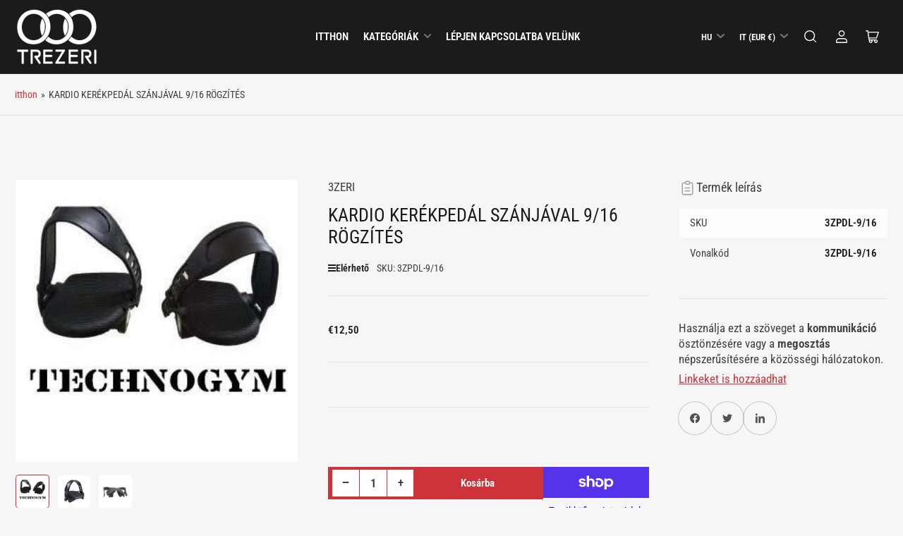

--- FILE ---
content_type: text/javascript; charset=utf-8
request_url: https://trezeri.com/hu/products/pedali-bike-cardio-con-fascia-inclusa.js
body_size: 673
content:
{"id":8968565227813,"title":"KARDIO KERÉKPEDÁL SZÁNJÁVAL 9\/16 RÖGZÍTÉS","handle":"pedali-bike-cardio-con-fascia-inclusa","description":"TECHNOGYM EXCITE 500 – 700 FÜGGŐLEGES ÉS FÉLHÚZÓ KARDIO KERÉKPEDÁLOK KOMPATIBILIS\u003cbr\u003e\n\u003cbr\u003e\nPÁR PROFESSZIONÁLIS KARDIO KERÉKPEDÁL \u003cbr\u003e\n\u003cbr\u003e\nÁllítható: A pántok hossza igény szerint állítható.\u003cbr\u003e\nKönnyen használható: A bal és a jobb oldal egyértelműen meg van jelölve, hogy ne legyen összetévesztve.\u003cbr\u003e\nTechnogym kardiókerékpárokkal kompatibilis pedálok:\u003cbr\u003e\n\u003cbr\u003e\nhátradőlés gerjeszt 500 – 700\u003cbr\u003e\n\u003cbr\u003e\nbike excite 500 – 700\u003cbr\u003e\n\u003cbr\u003e\nfekvő alak\u003cbr\u003e\n\u003cbr\u003e\nkerékpáros forma\u003cbr\u003e\n\u003cbr\u003e\nfekvő személyes\u003cbr\u003e\n\u003cbr\u003e\nkerékpár személyes","published_at":"2024-01-03T11:23:38+01:00","created_at":"2024-01-03T11:23:38+01:00","vendor":"3ZERI","type":"","tags":[],"price":1250,"price_min":1250,"price_max":1250,"available":true,"price_varies":false,"compare_at_price":0,"compare_at_price_min":0,"compare_at_price_max":0,"compare_at_price_varies":false,"variants":[{"id":47653345427749,"title":"Default Title","option1":"Default Title","option2":null,"option3":null,"sku":"3ZPDL-9\/16","requires_shipping":true,"taxable":false,"featured_image":null,"available":true,"name":"KARDIO KERÉKPEDÁL SZÁNJÁVAL 9\/16 RÖGZÍTÉS","public_title":null,"options":["Default Title"],"price":1250,"weight":600,"compare_at_price":0,"inventory_management":"shopify","barcode":"3ZPDL-9\/16","requires_selling_plan":false,"selling_plan_allocations":[]}],"images":["\/\/cdn.shopify.com\/s\/files\/1\/0848\/5444\/0229\/files\/98fdc7e7b3ea266d1a269adbf7dbb969.jpg?v=1719641225","\/\/cdn.shopify.com\/s\/files\/1\/0848\/5444\/0229\/files\/HTB1oylqNirpK1RjSZFhq6xSdXXaL.jpg?v=1705318828","\/\/cdn.shopify.com\/s\/files\/1\/0848\/5444\/0229\/files\/HTB1vOFBNkvoK1RjSZFwq6AiCFXaN.jpg?v=1705318828"],"featured_image":"\/\/cdn.shopify.com\/s\/files\/1\/0848\/5444\/0229\/files\/98fdc7e7b3ea266d1a269adbf7dbb969.jpg?v=1719641225","options":[{"name":"Title","position":1,"values":["Default Title"]}],"url":"\/hu\/products\/pedali-bike-cardio-con-fascia-inclusa","media":[{"alt":null,"id":39466197123365,"position":1,"preview_image":{"aspect_ratio":1.0,"height":286,"width":286,"src":"https:\/\/cdn.shopify.com\/s\/files\/1\/0848\/5444\/0229\/files\/98fdc7e7b3ea266d1a269adbf7dbb969.jpg?v=1719641225"},"aspect_ratio":1.0,"height":286,"media_type":"image","src":"https:\/\/cdn.shopify.com\/s\/files\/1\/0848\/5444\/0229\/files\/98fdc7e7b3ea266d1a269adbf7dbb969.jpg?v=1719641225","width":286},{"alt":null,"id":36860694692133,"position":2,"preview_image":{"aspect_ratio":1.0,"height":400,"width":400,"src":"https:\/\/cdn.shopify.com\/s\/files\/1\/0848\/5444\/0229\/files\/HTB1oylqNirpK1RjSZFhq6xSdXXaL.jpg?v=1705318828"},"aspect_ratio":1.0,"height":400,"media_type":"image","src":"https:\/\/cdn.shopify.com\/s\/files\/1\/0848\/5444\/0229\/files\/HTB1oylqNirpK1RjSZFhq6xSdXXaL.jpg?v=1705318828","width":400},{"alt":null,"id":36860694724901,"position":3,"preview_image":{"aspect_ratio":1.0,"height":1506,"width":1506,"src":"https:\/\/cdn.shopify.com\/s\/files\/1\/0848\/5444\/0229\/files\/HTB1vOFBNkvoK1RjSZFwq6AiCFXaN.jpg?v=1705318828"},"aspect_ratio":1.0,"height":1506,"media_type":"image","src":"https:\/\/cdn.shopify.com\/s\/files\/1\/0848\/5444\/0229\/files\/HTB1vOFBNkvoK1RjSZFwq6AiCFXaN.jpg?v=1705318828","width":1506}],"requires_selling_plan":false,"selling_plan_groups":[]}

--- FILE ---
content_type: text/javascript;charset=utf-8
request_url: https://assets.cloudlift.app/api/assets/options.js?shop=5f959a.myshopify.com
body_size: 10498
content:
window.Cloudlift = window.Cloudlift || {};window.Cloudlift.options = { config: {"app":"options","shop":"5f959a.myshopify.com","url":"https://trezeri.com","api":"https://api.cloudlift.app","assets":"https://cdn.jsdelivr.net/gh/cloudlift-app/cdn@0.12.124","mode":"prod","currencyFormats":{"moneyFormat":"&lt;span class=transcy-money&gt;€{{amount_with_comma_separator}}&lt;/span&gt;","moneyWithCurrencyFormat":"&lt;span class=transcy-money&gt;€{{amount_with_comma_separator}} EUR&lt;/span&gt;"},"resources":["https://cdn.jsdelivr.net/gh/cloudlift-app/cdn@0.12.124/static/app-options.css","https://cdn.jsdelivr.net/gh/cloudlift-app/cdn@0.12.124/static/app-options.js"],"locale":"it","i18n":{"product.options.text.align.right":"Allinea il testo a destra ","product.options.discount.button":"Applica ","product.options.discount.invalid":"Inserisci un codice sconto valido ","product.options.library.button":"Selezionare l'immagine","product.options.validity.dateMax":"Si prega di inserire una data prima del {max}","product.options.tabs.next":"Avanti","product.options.free":"GRATIS","product.options.ai.loading.generating":"Generazione dell’immagine...","product.options.ai.removebg.button":"Rimuovi sfondo","product.options.validity.upload.required":"Si prega di caricare un file","product.options.item.modal.title":"Aggiornare l’articolo nel carrello?","product.options.item.modal.update":"Aggiorna","product.options.library.categories.button":"Mostra categorie","product.options.tabs.previous":"Precedente","product.options.validity.rangeOverflow":"Valore massimo consentito {max}","product.options.file.link":"\uD83D\uDD17","product.options.ai.edit.placeholder":"Descrivi come modificare l’immagine...","product.options.ai.update.button":"Aggiorna immagine","product.options.bundle.hide":"Nascondi","product.options.text.style.bold":"Testo in grassetto ","product.options.ai.edit.button":"Aggiorna immagine","product.options.validity.patternMismatch":"Inserisci il testo da abbinare: {pattern}","product.options.text.fontSize":"Dimensione del testo ","product.options.library.categories.label":"Categorie","product.options.bundle.items":"articoli","product.options.ai.removebg.removed":"Sfondo rimosso","product.options.ai.button.generate":"Genera","product.options.validity.upload.max":"La dimensione massima consentita per il file è {max} MB","product.options.validity.rangeUnderflow":"Valore minimo consentito {min}","product.options.text.style.italic":"Testo in corsivo","product.options.ai.prompt.placeholder":"Descrivi l’immagine...","product.options.library.search.empty":"Nessun risultato trovato","product.options.text.align.center":"Allinea il testo al centro ","product.options.ai.loading.editing":"Modifica dell’immagine in corso...","product.options.discount.placeholder":"Codice di sconto ","product.options.ai.load_more":"Carica altro","product.options.validity.valueMissing":"Per favore inserisci un valore","product.options.validity.tooLong":"Si prega di inserire meno di {max} caratteri ","product.options.ai.button.edit":"Modifica immagine","product.options.ai.edit.indicator":"Modifica dell’immagine","product.options.bundle.show":"Mostra","product.options.library.search.placeholder":"Cerca immagini","product.options.validity.selectMax":"Seleziona al massimo {max}","product.options.discount.valid":"Lo sconto viene applicato al momento del pagamento ","product.options.item.edit":"Modifica ⚙️","product.options.item.modal.add":"Aggiungere nuovo articolo","product.options.validity.dateMin":"Inserisci una data dopo il {min}","product.options.library.images.button":"Altre immagini","product.options.validity.tooShort":"Per favore inserisci almeno di{min} caratteri ","product.options.validity.selectMin":"Seleziona almeno {min}","product.options.text.align.left":"Allinea il testo a sinistra "},"level":2,"version":"0.12.124","setup":true,"themeId":"164791681317","locationMode":0,"selector":"","position":"afterend","previewLocationMode":0,"previewSelector":"","previewImgParent":1,"previewImgParentSelector":"","previewSticky":true,"previewStickyMobile":"overlay","previewStickyMobileSize":35,"priceDraft":true,"priceDraftTitle":"","priceDraftShipping":false,"priceDraftTaxFree":false,"priceDraftRetention":3,"priceProductId":"9190020874533","priceProductHandle":"product-options","priceVariantId":"48390362136869","priceVariantValue":0.01,"checkout":false,"currencyConvert":true,"autoFulfil":false,"priceWeight":false,"extensions":"formula","theme":{"productPriceObserver":false,"cartDiscount":true,"productPriceAll":false},"fonts":[{"name":"Roboto","files":{"bold":"http://fonts.gstatic.com/s/roboto/v20/KFOlCnqEu92Fr1MmWUlvAx05IsDqlA.ttf","italic":"http://fonts.gstatic.com/s/roboto/v20/KFOkCnqEu92Fr1Mu52xPKTM1K9nz.ttf","regular":"http://fonts.gstatic.com/s/roboto/v20/KFOmCnqEu92Fr1Me5WZLCzYlKw.ttf","bold_italic":"http://fonts.gstatic.com/s/roboto/v20/KFOjCnqEu92Fr1Mu51TzBhc9AMX6lJBP.ttf"},"type":1},{"name":"Montserrat","files":{"bold":"http://fonts.gstatic.com/s/montserrat/v15/JTURjIg1_i6t8kCHKm45_dJE7g7J_950vCo.ttf","italic":"http://fonts.gstatic.com/s/montserrat/v15/JTUQjIg1_i6t8kCHKm459WxhziTn89dtpQ.ttf","regular":"http://fonts.gstatic.com/s/montserrat/v15/JTUSjIg1_i6t8kCHKm45xW5rygbi49c.ttf","bold_italic":"http://fonts.gstatic.com/s/montserrat/v15/JTUPjIg1_i6t8kCHKm459WxZcgvD-_xxrCq7qg.ttf"},"type":1},{"name":"Rock Salt","files":{"regular":"http://fonts.gstatic.com/s/rocksalt/v11/MwQ0bhv11fWD6QsAVOZbsEk7hbBWrA.ttf"},"type":1},{"name":"Lato","files":{"bold":"http://fonts.gstatic.com/s/lato/v17/S6u9w4BMUTPHh6UVew-FGC_p9dw.ttf","italic":"http://fonts.gstatic.com/s/lato/v17/S6u8w4BMUTPHjxswWyWrFCbw7A.ttf","regular":"http://fonts.gstatic.com/s/lato/v17/S6uyw4BMUTPHvxk6XweuBCY.ttf","bold_italic":"http://fonts.gstatic.com/s/lato/v17/S6u_w4BMUTPHjxsI5wqPHA3s5dwt7w.ttf"},"type":1},{"name":"Open Sans","files":{"bold":"http://fonts.gstatic.com/s/opensans/v18/mem5YaGs126MiZpBA-UN7rg-VeJoCqeDjg.ttf","italic":"http://fonts.gstatic.com/s/opensans/v18/mem6YaGs126MiZpBA-UFUJ0ef8xkA76a.ttf","regular":"http://fonts.gstatic.com/s/opensans/v18/mem8YaGs126MiZpBA-U1UpcaXcl0Aw.ttf","bold_italic":"http://fonts.gstatic.com/s/opensans/v18/memnYaGs126MiZpBA-UFUKWiUOhsKKKTjrPW.ttf"},"type":1},{"name":"Oswald","files":{"bold":"http://fonts.gstatic.com/s/oswald/v36/TK3_WkUHHAIjg75cFRf3bXL8LICs1xZogUFoZAaRliE.ttf","regular":"http://fonts.gstatic.com/s/oswald/v36/TK3_WkUHHAIjg75cFRf3bXL8LICs1_FvgUFoZAaRliE.ttf"},"type":1}],"configs":[{"uuid":"cl1i5qtb5fp8","styles":{"label-color":"#555","input-color-selected":"#374151","option-font-size":"16px","input-background-color-selected":"#fff","input-background-color":"#fff","label-font-size":"18px","input-text-color":"#374151","input-border-color":"#d1d5db","font-family":"-apple-system, BlinkMacSystemFont, 'Segoe UI', Roboto,\nHelvetica, Arial, sans-serif, 'Apple Color Emoji', 'Segoe UI Emoji',\n'Segoe UI Symbol'","input-color":"#374151","info-icon-color":"#333","option-border-radius":"6px","input-border-color-focus":"#374151"},"theme":"default","css":"#cl1i5qtb5fp8 .cl-po--wrapper{font-family:-apple-system,BlinkMacSystemFont,'Segoe UI',Roboto,Helvetica,Arial,sans-serif,'Apple Color Emoji','Segoe UI Emoji','Segoe UI Symbol'}#cl1i5qtb5fp8 .cl-po--label{color:#555;font-size:18px;margin-bottom:5px}#cl1i5qtb5fp8 .cl-po--info{width:18px;height:18px;background-color:#333}#cl1i5qtb5fp8 .cl-po--help{color:#637381;font-size:14px}#cl1i5qtb5fp8 .cl-po--option{color:#374151;margin-bottom:20px;font-size:16px}#cl1i5qtb5fp8 .cl-po--input{color:#374151;background-color:#fff;font-size:16px;border-width:1px;border-color:#d1d5db;border-radius:6px;box-shadow:rgba(0,0,0,0) 0 0 0 0,rgba(0,0,0,0) 0 0 0 0,rgba(0,0,0,0.05) 0 1px 2px 0}#cl1i5qtb5fp8 .cl-po--input:focus{outline:2px solid transparent;outline-offset:2px;box-shadow:#fff 0 0 0 0,#374151 0 0 0 1px,rgba(0,0,0,0.05) 0 1px 2px 0;border-color:#374151}#cl1i5qtb5fp8 .cl-po--input.cl-po--invalid:focus{box-shadow:#fff 0 0 0 0,#c44e47 0 0 0 1px,rgba(0,0,0,0.05) 0 1px 2px 0;border-color:#c44e47}#cl1i5qtb5fp8 .cl-po--swatch{background-color:#fff;border-width:1px;border-color:#d1d5db;border-radius:6px;box-shadow:rgba(0,0,0,0) 0 0 0 0,rgba(0,0,0,0) 0 0 0 0,rgba(0,0,0,0.05) 0 1px 2px 0}#cl1i5qtb5fp8 .cl-po--input:checked+.cl-po--swatch-button{background-color:#fff;color:#374151}#cl1i5qtb5fp8 input[type=radio]:checked+.cl-po--swatch,#cl1i5qtb5fp8 input[type=checkbox]:checked+.cl-po--swatch{outline:2px solid transparent;outline-offset:2px;box-shadow:#fff 0 0 0 0,#374151 0 0 0 1px,rgba(0,0,0,0.05) 0 1px 2px 0;border-color:#374151}#cl1i5qtb5fp8 input[type=checkbox]:checked.cl-po--input,#cl1i5qtb5fp8 input[type=radio]:checked.cl-po--input{border-color:transparent;background-color:#374151}#cl1i5qtb5fp8 .cl-po--option .choices__inner{color:#374151;background-color:#fff;border-width:1px;border-color:#d1d5db;border-radius:6px;box-shadow:rgba(0,0,0,0) 0 0 0 0,rgba(0,0,0,0) 0 0 0 0,rgba(0,0,0,0.05) 0 1px 2px 0}#cl1i5qtb5fp8 .cl-po--option .choices.is-focused:not(.is-open) .choices__inner{outline:2px solid transparent;outline-offset:2px;box-shadow:#fff 0 0 0 0,#374151 0 0 0 1px,rgba(0,0,0,0.05) 0 1px 2px 0;border-color:#374151}#cl1i5qtb5fp8 .cl-po--option .choices__list--multiple .choices__item{color:#374151;background-color:#fff;border-radius:6px;border:1px solid #d1d5db}#cl1i5qtb5fp8 .cl-po--option .choices__list--multiple .choices__item.is-highlighted{color:#374151;background-color:#fff;border:1px solid #374151}#cl1i5qtb5fp8 .cl-po--option .choices[data-type*=select-multiple] .choices__button{color:#374151;border-left:1px solid #d1d5db}#cl1i5qtb5fp8 .cl-po--text-editor,#cl1i5qtb5fp8 .cl-po--collapse.cl-po--edit{--text-editor-color:#374151}#cl1i5qtb5fp8 .cl-po--text-editor .cl-po--swatch-button.selected{outline:2px solid transparent;outline-offset:2px;box-shadow:#fff 0 0 0 0,#374151 0 0 0 1px,rgba(0,0,0,0.05) 0 1px 2px 0;border-color:#374151;background-color:#fff;--text-editor-color:#374151}#cl1i5qtb5fp8 .cl-po--collapse.cl-po--edit{border-left:1px solid #d1d5db;border-right:1px solid #d1d5db;border-bottom-color:#d1d5db}#cl1i5qtb5fp8 .cl-po--collapse.cl-po--edit .cl-po--edit-label{color:#637381}#cl1i5qtb5fp8 .cl-po--collapse.cl-po--edit:not(.cl-po--open){border-bottom:1px solid #d1d5db;border-bottom-left-radius:6px;border-bottom-right-radius:6px}#cl1i5qtb5fp8 .cl-po--invalid{border-color:#c44e47}#cl1i5qtb5fp8 .cl-po--errors{margin-top:10px}#cl1i5qtb5fp8 .cl-po--error{font-size:16px;font-family:-apple-system,BlinkMacSystemFont,'Segoe UI',Roboto,Helvetica,Arial,sans-serif,'Apple Color Emoji','Segoe UI Emoji','Segoe UI Symbol';color:#fff;background-color:#c44e47;border-color:#b7423b;border-radius:6px}#cl1i5qtb5fp8 .cl-po--collapse{color:#555;font-size:18px}#cl1i5qtb5fp8 .cl-po--collapse:before{width:22px;height:22px}#cl1i5qtb5fp8 .cl-po--panel{border-width:1px;border-color:#d1d5db;border-bottom-left-radius:6px;border-bottom-right-radius:6px;box-shadow:rgba(0,0,0,0) 0 0 0 0,rgba(0,0,0,0) 0 0 0 0,rgba(0,0,0,0.05) 0 1px 2px 0}","variantOption":false,"variantOptions":[],"options":[{"name":"option_5","type":"html","label":"Inserisci la lunghezza del cavo in cm.","value":"","required":false,"conditions":[],"params":{"help":"","validationMsg":"","priceTemplate":"","textClean":"","autocomplete":"","pattern":"","labelPriceText":false,"html":"","placeholder":"","info":""}},{"name":"lunghezza","type":"number","label":"Lunghezza in cm. (incluso i terminali)","value":"","required":true,"conditions":[],"params":{"onlyX":false,"validationMsg":"","textClean":"","autocomplete":"","pattern":"","labelPriceText":false,"areaCalc":"","addonX":"","addonY":"","numberSteps":false,"help":"","minXKey":"","minYKey":"","labelX":"","priceTemplate":"","labelY":"","bigX":false,"labelValueText":false,"maxXKey":"","maxYKey":"","placeholder":"","valueTemplate":"","info":""}},{"name":"Prezzo solo cavo","type":"img-swatch","label":"Scegli la sezione del cavo","value":"","required":true,"conditions":[],"params":{"imgTooltip":false,"grow":false,"validationMsg":"","textClean":"","autocomplete":"","pattern":"","labelPriceText":false,"toggle":false,"valuePriceText":true,"help":"","imgText":false,"priceTemplate":"","labelValueText":false,"exclude":false,"placeholder":"","info":"","multiSelect":false},"values":[{"value":"4mm","text":"4 mm","img":"https://cdn.shopify.com/s/files/1/0848/5444/0229/files/a_tWyB_4mm.png","price":0.06,"priceFormula":"price * options.value('lunghezza')","priceType":4},{"value":"5mm","text":"5 mm","img":"https://cdn.shopify.com/s/files/1/0848/5444/0229/files/a_SuVh_5mm.png","price":0.04,"priceFormula":"price * options.value('lunghezza')","priceType":4,"disabled":false},{"value":"6mm","text":"6 mm","img":"https://cdn.shopify.com/s/files/1/0848/5444/0229/files/a_kQxC_6mm.png","price":0.05,"priceFormula":"price * options.value('lunghezza')","priceType":4}]},{"name":"option_2","type":"html","label":"Configura Capo A","value":"","required":false,"conditions":[],"params":{"help":"","validationMsg":"","priceTemplate":"","textClean":"","autocomplete":"","pattern":"","labelPriceText":false,"html":"","placeholder":"","info":""}},{"name":"Terminale A","type":"img-swatch","label":"Terminale A","value":"","required":false,"conditions":[],"params":{"imgTooltip":false,"grow":false,"validationMsg":"","textClean":"","autocomplete":"","pattern":"","labelPriceText":false,"toggle":false,"valuePriceText":true,"help":"","imgText":false,"priceTemplate":"","labelValueText":false,"exclude":false,"placeholder":"","info":"","multiSelect":false},"values":[{"value":"Tipo A 3ZFCP-TG","text":"","img":"https://cdn.shopify.com/s/files/1/0848/5444/0229/files/a_RpNT_a.png","price":12.5},{"value":"Tipo B 3ZFC","text":"","img":"https://cdn.shopify.com/s/files/1/0848/5444/0229/files/a_rqwn_b.png","price":15.0},{"value":"Tipo C 3ZTERMP","text":"","img":"https://cdn.shopify.com/s/files/1/0848/5444/0229/files/a_xQ2e_c.png","price":15.0},{"value":"Tipo D 3ZTA","text":"","img":"https://cdn.shopify.com/s/files/1/0848/5444/0229/files/a_6XuD_d1.png","price":15.0},{"value":"Tipo E 3ZTERMO","text":"","img":"https://cdn.shopify.com/s/files/1/0848/5444/0229/files/a_6QZY_e.png","price":15.0},{"value":"Tipo F 3ZFC","text":"","img":"https://cdn.shopify.com/s/files/1/0848/5444/0229/files/a_oOKD_f.png","price":10.9},{"value":"Tipo G 3ZFC-TG","text":"","img":"https://cdn.shopify.com/s/files/1/0848/5444/0229/files/a_QicH_g.png","price":10.9},{"value":"Nessuno","text":"","img":"https://cdn.shopify.com/s/files/1/0848/5444/0229/files/a_HvOL_nessun.png","price":0.0}]},{"name":"Paracolpi A","type":"img-swatch","label":"Paracolpi A","value":"","required":false,"conditions":[],"params":{"imgTooltip":false,"grow":false,"validationMsg":"","textClean":"","autocomplete":"","pattern":"","labelPriceText":false,"toggle":false,"valuePriceText":true,"help":"","imgText":false,"priceTemplate":"","labelValueText":false,"exclude":false,"placeholder":"","info":"","multiSelect":false},"values":[{"value":"Sfera","text":"","img":"https://cdn.shopify.com/s/files/1/0848/5444/0229/files/a_OeZu_palla.png","price":3.0},{"value":"Sfera con rondella","text":"","img":"https://cdn.shopify.com/s/files/1/0848/5444/0229/files/a_5ARq_palla1.png","price":3.0},{"value":"Sfera con rondelle","text":"","img":"https://cdn.shopify.com/s/files/1/0848/5444/0229/files/a_aqIf_palla2.png","price":3.0},{"value":"Senza","text":"","img":"https://cdn.shopify.com/s/files/1/0848/5444/0229/files/a_wo43_nessun.png","price":0.0}]},{"name":"option_3","type":"html","label":"Configura Capo B","value":"","required":false,"conditions":[],"params":{"help":"","validationMsg":"","priceTemplate":"","textClean":"","autocomplete":"","pattern":"","labelPriceText":false,"html":"","placeholder":"","info":""}},{"name":"Terminale B","type":"img-swatch","label":"Terminale B","value":"","required":false,"conditions":[],"params":{"imgTooltip":false,"grow":false,"validationMsg":"","textClean":"","autocomplete":"","pattern":"","labelPriceText":false,"toggle":false,"valuePriceText":true,"help":"","imgText":false,"priceTemplate":"","labelValueText":false,"exclude":false,"placeholder":"","info":"","multiSelect":false},"values":[{"value":"Tipo A 3ZFCP-TG","text":"","img":"https://cdn.shopify.com/s/files/1/0848/5444/0229/files/a_sSwq_a.png","price":12.5},{"value":"Tipo B 3ZFC","text":"","img":"https://cdn.shopify.com/s/files/1/0848/5444/0229/files/a_q2IU_b.png","price":15.0},{"value":"Tipo C 3ZTERMP","text":"","img":"https://cdn.shopify.com/s/files/1/0848/5444/0229/files/a_tFlO_c.png","price":15.0},{"value":"Tipo D 3ZTA","text":"","img":"https://cdn.shopify.com/s/files/1/0848/5444/0229/files/a_GFq5_d1.png","price":15.0},{"value":"Tipo E 3ZTERMO","text":"","img":"https://cdn.shopify.com/s/files/1/0848/5444/0229/files/a_DQTu_e.png","price":15.0},{"value":"Tipo F 3ZFC","text":"","img":"https://cdn.shopify.com/s/files/1/0848/5444/0229/files/a_ulX1_f.png","price":10.9},{"value":"Tipo G 3ZFC-TG","text":"","img":"https://cdn.shopify.com/s/files/1/0848/5444/0229/files/a_mpk0_g.png","price":10.9},{"value":"Nessuno","text":"","img":"https://cdn.shopify.com/s/files/1/0848/5444/0229/files/a_o3uh_nessun.png","price":0.0}]},{"name":"Paracolpi B","type":"img-swatch","label":"Paracolpi B","value":"","required":false,"conditions":[],"params":{"imgTooltip":false,"grow":false,"validationMsg":"","textClean":"","autocomplete":"","pattern":"","labelPriceText":false,"toggle":false,"valuePriceText":true,"help":"","imgText":false,"priceTemplate":"","labelValueText":false,"exclude":false,"placeholder":"","info":"","multiSelect":false},"values":[{"value":"Sfera","text":"","img":"https://cdn.shopify.com/s/files/1/0848/5444/0229/files/a_OeZu_palla.png","price":3.0},{"value":"Sfera con rondella","text":"","img":"https://cdn.shopify.com/s/files/1/0848/5444/0229/files/a_5ARq_palla1.png","price":3.0},{"value":"Sfera con rondelle","text":"","img":"https://cdn.shopify.com/s/files/1/0848/5444/0229/files/a_aqIf_palla2.png","price":3.0},{"value":"Senza","text":"","img":"https://cdn.shopify.com/s/files/1/0848/5444/0229/files/a_wo43_nessun.png","price":0.0}]}],"targetMode":0,"conditionMode":1,"product":{"id":"9190016516389","title":"CAVO FUNE SU MISURA","handle":"cavo-fune-su-misura","type":"product","quantity":1},"conditions":[],"preview":true,"previewConfig":{"name":"Main","position":1,"export":false,"exportConfig":{"original":true,"originalProperty":"_original","originalFormat":"jpeg","thumbnail":true,"thumbnailProperty":"_preview","thumbnailWidth":500,"thumbnailHeight":500,"crop":false,"cropConfig":{"valid":false}},"width":1200,"height":1200,"layers":[{"name":"layer_2","type":"product","conditions":[],"params":{"excludeThumbnail":false,"rotatable":false,"color":"","resizable":false,"interactive":false,"autoScaleRatio":true,"interactiveBox":false,"excludeOriginal":false,"imgPos":1,"autoCenterV":true,"autoScaleOverlay":false,"autoScale":true,"scaleX":1,"interactiveColor":"","scaleY":1,"refRect":false,"autoScaleMax":true,"x":0,"variant":false,"autoCenterH":true,"y":0,"autoPos":true,"autoRotate":false}},{"name":"layer_4","type":"overlay_values","conditions":[],"params":{"excludeThumbnail":false,"rotatable":false,"color":"","resizable":false,"variantOption":false,"interactive":false,"autoScaleRatio":true,"interactiveBox":false,"excludeOriginal":false,"autoCenterV":true,"autoScaleOverlay":false,"autoScale":true,"scaleX":1,"interactiveColor":"","scaleY":1,"refRect":false,"autoScaleMax":true,"x":0,"autoCenterH":true,"y":0,"autoPos":true,"autoRotate":false,"option":"Prezzo solo cavo"},"layers":[{"name":"layer_4_4mm","type":"overlay","conditions":[{"data":"options","field":"Prezzo solo cavo","operator":"equals","value":"4mm"}],"params":{"excludeThumbnail":false,"rotatable":false,"color":"","resizable":false,"variantOption":false,"interactive":false,"autoScaleRatio":true,"interactiveBox":false,"excludeOriginal":false,"url":"https://cdn.shopify.com/s/files/1/0848/5444/0229/files/a_fXHU_da-crimp3.jpg","autoCenterV":true,"autoScaleOverlay":false,"autoScale":true,"scaleX":1,"interactiveColor":"","scaleY":1,"refRect":false,"autoScaleMax":true,"x":0,"autoCenterH":true,"y":0,"autoPos":true,"autoRotate":false,"option":"Prezzo solo cavo"}},{"name":"layer_4_5mm","type":"overlay","conditions":[{"data":"options","field":"Prezzo solo cavo","operator":"equals","value":"5mm"}],"params":{"excludeThumbnail":false,"rotatable":false,"color":"","resizable":false,"variantOption":false,"interactive":false,"autoScaleRatio":true,"interactiveBox":false,"excludeOriginal":false,"url":"https://cdn.shopify.com/s/files/1/0848/5444/0229/files/a_Y9C5_da-crimp3.jpg","autoCenterV":true,"autoScaleOverlay":false,"autoScale":true,"scaleX":1,"interactiveColor":"","scaleY":1,"refRect":false,"autoScaleMax":true,"x":0,"autoCenterH":true,"y":0,"autoPos":true,"autoRotate":false,"option":"Prezzo solo cavo"}},{"name":"layer_4_6mm","type":"overlay","conditions":[{"data":"options","field":"Prezzo solo cavo","operator":"equals","value":"6mm"}],"params":{"excludeThumbnail":false,"rotatable":false,"color":"","resizable":false,"variantOption":false,"interactive":false,"autoScaleRatio":true,"interactiveBox":false,"excludeOriginal":false,"url":"https://cdn.shopify.com/s/files/1/0848/5444/0229/files/a_b8Lz_da-crimp3.jpg","autoCenterV":true,"autoScaleOverlay":false,"autoScale":true,"scaleX":1,"interactiveColor":"","scaleY":1,"refRect":false,"autoScaleMax":true,"x":0,"autoCenterH":true,"y":0,"autoPos":true,"autoRotate":false,"option":"Prezzo solo cavo"}}]},{"name":"layer_1","type":"overlay_values","conditions":[],"params":{"excludeThumbnail":false,"color":"","variantOption":false,"interactive":false,"autoCenterV":true,"autoScale":true,"refX":768,"scaleX":1,"interactiveColor":"","scaleY":1,"refY":91,"refWidth":400,"autoCenterH":true,"autoPos":true,"autoRotate":false,"rotatable":false,"resizable":false,"autoScaleRatio":true,"interactiveBox":false,"excludeOriginal":false,"autoScaleOverlay":false,"refAngle":0,"refRect":true,"refHeight":400,"autoScaleMax":true,"x":0,"y":0,"option":"Terminale A"},"layers":[{"name":"layer_1_Tipo A 3ZFCP-TG","type":"overlay","conditions":[{"data":"options","field":"Terminale A","operator":"equals","value":"Tipo A 3ZFCP-TG"}],"params":{"excludeThumbnail":false,"color":"","variantOption":false,"interactive":false,"autoCenterV":true,"autoScale":true,"refX":768,"scaleX":1,"interactiveColor":"","scaleY":1,"refY":91,"refWidth":400,"autoCenterH":true,"autoPos":true,"autoRotate":false,"rotatable":false,"resizable":false,"autoScaleRatio":true,"interactiveBox":false,"excludeOriginal":false,"url":"https://cdn.shopify.com/s/files/1/0848/5444/0229/files/a_RpNT_a.png","autoScaleOverlay":false,"refAngle":0,"refRect":true,"refHeight":400,"autoScaleMax":true,"x":0,"y":0,"option":"Terminale A"}},{"name":"layer_1_Tipo B 3ZFC","type":"overlay","conditions":[{"data":"options","field":"Terminale A","operator":"equals","value":"Tipo B 3ZFC"}],"params":{"excludeThumbnail":false,"color":"","variantOption":false,"interactive":false,"autoCenterV":true,"autoScale":true,"refX":768,"scaleX":1,"interactiveColor":"","scaleY":1,"refY":91,"refWidth":400,"autoCenterH":true,"autoPos":true,"autoRotate":false,"rotatable":false,"resizable":false,"autoScaleRatio":true,"interactiveBox":false,"excludeOriginal":false,"url":"https://cdn.shopify.com/s/files/1/0848/5444/0229/files/a_rqwn_b.png","autoScaleOverlay":false,"refAngle":0,"refRect":true,"refHeight":400,"autoScaleMax":true,"x":0,"y":0,"option":"Terminale A"}},{"name":"layer_1_Tipo C 3ZTERMP","type":"overlay","conditions":[{"data":"options","field":"Terminale A","operator":"equals","value":"Tipo C 3ZTERMP"}],"params":{"excludeThumbnail":false,"color":"","variantOption":false,"interactive":false,"autoCenterV":true,"autoScale":true,"refX":768,"scaleX":1,"interactiveColor":"","scaleY":1,"refY":91,"refWidth":400,"autoCenterH":true,"autoPos":true,"autoRotate":false,"rotatable":false,"resizable":false,"autoScaleRatio":true,"interactiveBox":false,"excludeOriginal":false,"url":"https://cdn.shopify.com/s/files/1/0848/5444/0229/files/a_xQ2e_c.png","autoScaleOverlay":false,"refAngle":0,"refRect":true,"refHeight":400,"autoScaleMax":true,"x":0,"y":0,"option":"Terminale A"}},{"name":"layer_1_Tipo D 3ZTA","type":"overlay","conditions":[{"data":"options","field":"Terminale A","operator":"equals","value":"Tipo D 3ZTA"}],"params":{"excludeThumbnail":false,"color":"","variantOption":false,"interactive":false,"autoCenterV":true,"autoScale":true,"refX":768,"scaleX":1,"interactiveColor":"","scaleY":1,"refY":91,"refWidth":400,"autoCenterH":true,"autoPos":true,"autoRotate":false,"rotatable":false,"resizable":false,"autoScaleRatio":true,"interactiveBox":false,"excludeOriginal":false,"url":"https://cdn.shopify.com/s/files/1/0848/5444/0229/files/a_6XuD_d1.png","autoScaleOverlay":false,"refAngle":0,"refRect":true,"refHeight":400,"autoScaleMax":true,"x":0,"y":0,"option":"Terminale A"}},{"name":"layer_1_Tipo E 3ZTERMO","type":"overlay","conditions":[{"data":"options","field":"Terminale A","operator":"equals","value":"Tipo E 3ZTERMO"}],"params":{"excludeThumbnail":false,"color":"","variantOption":false,"interactive":false,"autoCenterV":true,"autoScale":true,"refX":768,"scaleX":1,"interactiveColor":"","scaleY":1,"refY":91,"refWidth":400,"autoCenterH":true,"autoPos":true,"autoRotate":false,"rotatable":false,"resizable":false,"autoScaleRatio":true,"interactiveBox":false,"excludeOriginal":false,"url":"https://cdn.shopify.com/s/files/1/0848/5444/0229/files/a_6QZY_e.png","autoScaleOverlay":false,"refAngle":0,"refRect":true,"refHeight":400,"autoScaleMax":true,"x":0,"y":0,"option":"Terminale A"}},{"name":"layer_1_Tipo F 3ZFC","type":"overlay","conditions":[{"data":"options","field":"Terminale A","operator":"equals","value":"Tipo F 3ZFC"}],"params":{"excludeThumbnail":false,"color":"","variantOption":false,"interactive":false,"autoCenterV":true,"autoScale":true,"refX":768,"scaleX":1,"interactiveColor":"","scaleY":1,"refY":91,"refWidth":400,"autoCenterH":true,"autoPos":true,"autoRotate":false,"rotatable":false,"resizable":false,"autoScaleRatio":true,"interactiveBox":false,"excludeOriginal":false,"url":"https://cdn.shopify.com/s/files/1/0848/5444/0229/files/a_oOKD_f.png","autoScaleOverlay":false,"refAngle":0,"refRect":true,"refHeight":400,"autoScaleMax":true,"x":0,"y":0,"option":"Terminale A"}},{"name":"layer_1_Tipo G 3ZFC-TG","type":"overlay","conditions":[{"data":"options","field":"Terminale A","operator":"equals","value":"Tipo G 3ZFC-TG"}],"params":{"excludeThumbnail":false,"color":"","variantOption":false,"interactive":false,"autoCenterV":true,"autoScale":true,"refX":768,"scaleX":1,"interactiveColor":"","scaleY":1,"refY":91,"refWidth":400,"autoCenterH":true,"autoPos":true,"autoRotate":false,"rotatable":false,"resizable":false,"autoScaleRatio":true,"interactiveBox":false,"excludeOriginal":false,"url":"https://cdn.shopify.com/s/files/1/0848/5444/0229/files/a_QicH_g.png","autoScaleOverlay":false,"refAngle":0,"refRect":true,"refHeight":400,"autoScaleMax":true,"x":0,"y":0,"option":"Terminale A"}},{"name":"layer_1_Nessuno","type":"overlay","conditions":[{"data":"options","field":"Terminale A","operator":"equals","value":"Nessuno"}],"params":{"excludeThumbnail":false,"color":"","variantOption":false,"interactive":false,"autoCenterV":true,"autoScale":true,"refX":768,"scaleX":1,"interactiveColor":"","scaleY":1,"refY":91,"refWidth":400,"autoCenterH":true,"autoPos":true,"autoRotate":false,"rotatable":false,"resizable":false,"autoScaleRatio":true,"interactiveBox":false,"excludeOriginal":false,"url":"https://cdn.shopify.com/s/files/1/0848/5444/0229/files/a_HvOL_nessun.png","autoScaleOverlay":false,"refAngle":0,"refRect":true,"refHeight":400,"autoScaleMax":true,"x":0,"y":0,"option":"Terminale A"}}]},{"name":"layer_3","type":"overlay_values","conditions":[],"params":{"excludeThumbnail":false,"color":"","variantOption":false,"interactive":false,"autoCenterV":true,"autoScale":true,"refX":771,"scaleX":1,"interactiveColor":"","scaleY":1,"refY":849,"refWidth":400,"autoCenterH":true,"autoPos":true,"autoRotate":false,"rotatable":false,"resizable":false,"autoScaleRatio":true,"interactiveBox":false,"excludeOriginal":false,"autoScaleOverlay":false,"refAngle":0,"refRect":true,"refHeight":400,"autoScaleMax":true,"x":0,"y":0,"option":"Terminale B"},"layers":[{"name":"layer_3_Tipo A 3ZFCP-TG","type":"overlay","conditions":[{"data":"options","field":"Terminale B","operator":"equals","value":"Tipo A 3ZFCP-TG"}],"params":{"excludeThumbnail":false,"color":"","variantOption":false,"interactive":false,"autoCenterV":true,"autoScale":true,"refX":771,"scaleX":1,"interactiveColor":"","scaleY":1,"refY":849,"refWidth":400,"autoCenterH":true,"autoPos":true,"autoRotate":false,"rotatable":false,"resizable":false,"autoScaleRatio":true,"interactiveBox":false,"excludeOriginal":false,"url":"https://cdn.shopify.com/s/files/1/0848/5444/0229/files/a_sSwq_a.png","autoScaleOverlay":false,"refAngle":0,"refRect":true,"refHeight":400,"autoScaleMax":true,"x":0,"y":0,"option":"Terminale B"}},{"name":"layer_3_Tipo B 3ZFC","type":"overlay","conditions":[{"data":"options","field":"Terminale B","operator":"equals","value":"Tipo B 3ZFC"}],"params":{"excludeThumbnail":false,"color":"","variantOption":false,"interactive":false,"autoCenterV":true,"autoScale":true,"refX":771,"scaleX":1,"interactiveColor":"","scaleY":1,"refY":849,"refWidth":400,"autoCenterH":true,"autoPos":true,"autoRotate":false,"rotatable":false,"resizable":false,"autoScaleRatio":true,"interactiveBox":false,"excludeOriginal":false,"url":"https://cdn.shopify.com/s/files/1/0848/5444/0229/files/a_q2IU_b.png","autoScaleOverlay":false,"refAngle":0,"refRect":true,"refHeight":400,"autoScaleMax":true,"x":0,"y":0,"option":"Terminale B"}},{"name":"layer_3_Tipo C 3ZTERMP","type":"overlay","conditions":[{"data":"options","field":"Terminale B","operator":"equals","value":"Tipo C 3ZTERMP"}],"params":{"excludeThumbnail":false,"color":"","variantOption":false,"interactive":false,"autoCenterV":true,"autoScale":true,"refX":771,"scaleX":1,"interactiveColor":"","scaleY":1,"refY":849,"refWidth":400,"autoCenterH":true,"autoPos":true,"autoRotate":false,"rotatable":false,"resizable":false,"autoScaleRatio":true,"interactiveBox":false,"excludeOriginal":false,"url":"https://cdn.shopify.com/s/files/1/0848/5444/0229/files/a_tFlO_c.png","autoScaleOverlay":false,"refAngle":0,"refRect":true,"refHeight":400,"autoScaleMax":true,"x":0,"y":0,"option":"Terminale B"}},{"name":"layer_3_Tipo D 3ZTA","type":"overlay","conditions":[{"data":"options","field":"Terminale B","operator":"equals","value":"Tipo D 3ZTA"}],"params":{"excludeThumbnail":false,"color":"","variantOption":false,"interactive":false,"autoCenterV":true,"autoScale":true,"refX":771,"scaleX":1,"interactiveColor":"","scaleY":1,"refY":849,"refWidth":400,"autoCenterH":true,"autoPos":true,"autoRotate":false,"rotatable":false,"resizable":false,"autoScaleRatio":true,"interactiveBox":false,"excludeOriginal":false,"url":"https://cdn.shopify.com/s/files/1/0848/5444/0229/files/a_GFq5_d1.png","autoScaleOverlay":false,"refAngle":0,"refRect":true,"refHeight":400,"autoScaleMax":true,"x":0,"y":0,"option":"Terminale B"}},{"name":"layer_3_Tipo E 3ZTERMO","type":"overlay","conditions":[{"data":"options","field":"Terminale B","operator":"equals","value":"Tipo E 3ZTERMO"}],"params":{"excludeThumbnail":false,"color":"","variantOption":false,"interactive":false,"autoCenterV":true,"autoScale":true,"refX":771,"scaleX":1,"interactiveColor":"","scaleY":1,"refY":849,"refWidth":400,"autoCenterH":true,"autoPos":true,"autoRotate":false,"rotatable":false,"resizable":false,"autoScaleRatio":true,"interactiveBox":false,"excludeOriginal":false,"url":"https://cdn.shopify.com/s/files/1/0848/5444/0229/files/a_DQTu_e.png","autoScaleOverlay":false,"refAngle":0,"refRect":true,"refHeight":400,"autoScaleMax":true,"x":0,"y":0,"option":"Terminale B"}},{"name":"layer_3_Tipo F 3ZFC","type":"overlay","conditions":[{"data":"options","field":"Terminale B","operator":"equals","value":"Tipo F 3ZFC"}],"params":{"excludeThumbnail":false,"color":"","variantOption":false,"interactive":false,"autoCenterV":true,"autoScale":true,"refX":771,"scaleX":1,"interactiveColor":"","scaleY":1,"refY":849,"refWidth":400,"autoCenterH":true,"autoPos":true,"autoRotate":false,"rotatable":false,"resizable":false,"autoScaleRatio":true,"interactiveBox":false,"excludeOriginal":false,"url":"https://cdn.shopify.com/s/files/1/0848/5444/0229/files/a_ulX1_f.png","autoScaleOverlay":false,"refAngle":0,"refRect":true,"refHeight":400,"autoScaleMax":true,"x":0,"y":0,"option":"Terminale B"}},{"name":"layer_3_Tipo G 3ZFC-TG","type":"overlay","conditions":[{"data":"options","field":"Terminale B","operator":"equals","value":"Tipo G 3ZFC-TG"}],"params":{"excludeThumbnail":false,"color":"","variantOption":false,"interactive":false,"autoCenterV":true,"autoScale":true,"refX":771,"scaleX":1,"interactiveColor":"","scaleY":1,"refY":849,"refWidth":400,"autoCenterH":true,"autoPos":true,"autoRotate":false,"rotatable":false,"resizable":false,"autoScaleRatio":true,"interactiveBox":false,"excludeOriginal":false,"url":"https://cdn.shopify.com/s/files/1/0848/5444/0229/files/a_mpk0_g.png","autoScaleOverlay":false,"refAngle":0,"refRect":true,"refHeight":400,"autoScaleMax":true,"x":0,"y":0,"option":"Terminale B"}},{"name":"layer_3_Nessuno","type":"overlay","conditions":[{"data":"options","field":"Terminale B","operator":"equals","value":"Nessuno"}],"params":{"excludeThumbnail":false,"color":"","variantOption":false,"interactive":false,"autoCenterV":true,"autoScale":true,"refX":771,"scaleX":1,"interactiveColor":"","scaleY":1,"refY":849,"refWidth":400,"autoCenterH":true,"autoPos":true,"autoRotate":false,"rotatable":false,"resizable":false,"autoScaleRatio":true,"interactiveBox":false,"excludeOriginal":false,"url":"https://cdn.shopify.com/s/files/1/0848/5444/0229/files/a_I0lf_nessun.png","autoScaleOverlay":false,"refAngle":0,"refRect":true,"refHeight":400,"autoScaleMax":true,"x":0,"y":0,"option":"Terminale B"}}]},{"name":"layer_5","type":"overlay_values","conditions":[],"params":{"excludeThumbnail":false,"color":"","variantOption":false,"interactive":false,"autoCenterV":true,"autoScale":true,"refX":400,"scaleX":1,"interactiveColor":"","scaleY":1,"refY":89,"refWidth":400,"autoCenterH":true,"autoPos":true,"autoRotate":false,"rotatable":false,"resizable":false,"autoScaleRatio":true,"interactiveBox":false,"excludeOriginal":false,"autoScaleOverlay":false,"refAngle":0,"refRect":true,"refHeight":400,"autoScaleMax":true,"x":0,"y":0,"option":"Paracolpi A"},"layers":[{"name":"layer_5_Sfera","type":"overlay","conditions":[{"data":"options","field":"Paracolpi A","operator":"equals","value":"Sfera"}],"params":{"excludeThumbnail":false,"color":"","variantOption":false,"interactive":false,"autoCenterV":true,"autoScale":true,"refX":400,"scaleX":1,"interactiveColor":"","scaleY":1,"refY":89,"refWidth":400,"autoCenterH":true,"autoPos":true,"autoRotate":false,"rotatable":false,"resizable":false,"autoScaleRatio":true,"interactiveBox":false,"excludeOriginal":false,"url":"https://cdn.shopify.com/s/files/1/0848/5444/0229/files/a_OeZu_palla.png","autoScaleOverlay":false,"refAngle":0,"refRect":true,"refHeight":400,"autoScaleMax":true,"x":0,"y":0,"option":"Paracolpi A"}},{"name":"layer_5_Sfera con rondella","type":"overlay","conditions":[{"data":"options","field":"Paracolpi A","operator":"equals","value":"Sfera con rondella"}],"params":{"excludeThumbnail":false,"color":"","variantOption":false,"interactive":false,"autoCenterV":true,"autoScale":true,"refX":400,"scaleX":1,"interactiveColor":"","scaleY":1,"refY":89,"refWidth":400,"autoCenterH":true,"autoPos":true,"autoRotate":false,"rotatable":false,"resizable":false,"autoScaleRatio":true,"interactiveBox":false,"excludeOriginal":false,"url":"https://cdn.shopify.com/s/files/1/0848/5444/0229/files/a_5ARq_palla1.png","autoScaleOverlay":false,"refAngle":0,"refRect":true,"refHeight":400,"autoScaleMax":true,"x":0,"y":0,"option":"Paracolpi A"}},{"name":"layer_5_Sfera con rondelle","type":"overlay","conditions":[{"data":"options","field":"Paracolpi A","operator":"equals","value":"Sfera con rondelle"}],"params":{"excludeThumbnail":false,"color":"","variantOption":false,"interactive":false,"autoCenterV":true,"autoScale":true,"refX":400,"scaleX":1,"interactiveColor":"","scaleY":1,"refY":89,"refWidth":400,"autoCenterH":true,"autoPos":true,"autoRotate":false,"rotatable":false,"resizable":false,"autoScaleRatio":true,"interactiveBox":false,"excludeOriginal":false,"url":"https://cdn.shopify.com/s/files/1/0848/5444/0229/files/a_aqIf_palla2.png","autoScaleOverlay":false,"refAngle":0,"refRect":true,"refHeight":400,"autoScaleMax":true,"x":0,"y":0,"option":"Paracolpi A"}},{"name":"layer_5_Senza","type":"overlay","conditions":[{"data":"options","field":"Paracolpi A","operator":"equals","value":"Senza"}],"params":{"excludeThumbnail":false,"color":"","variantOption":false,"interactive":false,"autoCenterV":true,"autoScale":true,"refX":400,"scaleX":1,"interactiveColor":"","scaleY":1,"refY":89,"refWidth":400,"autoCenterH":true,"autoPos":true,"autoRotate":false,"rotatable":false,"resizable":false,"autoScaleRatio":true,"interactiveBox":false,"excludeOriginal":false,"url":"https://cdn.shopify.com/s/files/1/0848/5444/0229/files/a_wo43_nessun.png","autoScaleOverlay":false,"refAngle":0,"refRect":true,"refHeight":400,"autoScaleMax":true,"x":0,"y":0,"option":"Paracolpi A"}}]},{"name":"layer_6","type":"overlay_values","conditions":[],"params":{"excludeThumbnail":false,"color":"","variantOption":false,"interactive":false,"autoCenterV":true,"autoScale":true,"refX":428,"scaleX":1,"interactiveColor":"","scaleY":1,"refY":846,"refWidth":400,"autoCenterH":true,"autoPos":true,"autoRotate":false,"rotatable":false,"resizable":false,"autoScaleRatio":true,"interactiveBox":false,"excludeOriginal":false,"autoScaleOverlay":false,"refAngle":0,"refRect":true,"refHeight":400,"autoScaleMax":true,"x":0,"y":0,"option":"Paracolpi B"},"layers":[{"name":"layer_6_Sfera","type":"overlay","conditions":[{"data":"options","field":"Paracolpi B","operator":"equals","value":"Sfera"}],"params":{"excludeThumbnail":false,"color":"","variantOption":false,"interactive":false,"autoCenterV":true,"autoScale":true,"refX":428,"scaleX":1,"interactiveColor":"","scaleY":1,"refY":846,"refWidth":400,"autoCenterH":true,"autoPos":true,"autoRotate":false,"rotatable":false,"resizable":false,"autoScaleRatio":true,"interactiveBox":false,"excludeOriginal":false,"url":"https://cdn.shopify.com/s/files/1/0848/5444/0229/files/a_OeZu_palla.png","autoScaleOverlay":false,"refAngle":0,"refRect":true,"refHeight":400,"autoScaleMax":true,"x":0,"y":0,"option":"Paracolpi B"}},{"name":"layer_6_Sfera con rondella","type":"overlay","conditions":[{"data":"options","field":"Paracolpi B","operator":"equals","value":"Sfera con rondella"}],"params":{"excludeThumbnail":false,"color":"","variantOption":false,"interactive":false,"autoCenterV":true,"autoScale":true,"refX":428,"scaleX":1,"interactiveColor":"","scaleY":1,"refY":846,"refWidth":400,"autoCenterH":true,"autoPos":true,"autoRotate":false,"rotatable":false,"resizable":false,"autoScaleRatio":true,"interactiveBox":false,"excludeOriginal":false,"url":"https://cdn.shopify.com/s/files/1/0848/5444/0229/files/a_5ARq_palla1.png","autoScaleOverlay":false,"refAngle":0,"refRect":true,"refHeight":400,"autoScaleMax":true,"x":0,"y":0,"option":"Paracolpi B"}},{"name":"layer_6_Sfera con rondelle","type":"overlay","conditions":[{"data":"options","field":"Paracolpi B","operator":"equals","value":"Sfera con rondelle"}],"params":{"excludeThumbnail":false,"color":"","variantOption":false,"interactive":false,"autoCenterV":true,"autoScale":true,"refX":428,"scaleX":1,"interactiveColor":"","scaleY":1,"refY":846,"refWidth":400,"autoCenterH":true,"autoPos":true,"autoRotate":false,"rotatable":false,"resizable":false,"autoScaleRatio":true,"interactiveBox":false,"excludeOriginal":false,"url":"https://cdn.shopify.com/s/files/1/0848/5444/0229/files/a_aqIf_palla2.png","autoScaleOverlay":false,"refAngle":0,"refRect":true,"refHeight":400,"autoScaleMax":true,"x":0,"y":0,"option":"Paracolpi B"}},{"name":"layer_6_Senza","type":"overlay","conditions":[{"data":"options","field":"Paracolpi B","operator":"equals","value":"Senza"}],"params":{"excludeThumbnail":false,"color":"","variantOption":false,"interactive":false,"autoCenterV":true,"autoScale":true,"refX":428,"scaleX":1,"interactiveColor":"","scaleY":1,"refY":846,"refWidth":400,"autoCenterH":true,"autoPos":true,"autoRotate":false,"rotatable":false,"resizable":false,"autoScaleRatio":true,"interactiveBox":false,"excludeOriginal":false,"url":"https://cdn.shopify.com/s/files/1/0848/5444/0229/files/a_wo43_nessun.png","autoScaleOverlay":false,"refAngle":0,"refRect":true,"refHeight":400,"autoScaleMax":true,"x":0,"y":0,"option":"Paracolpi B"}}]}],"gallery":false,"galleryConfig":{"exclude":[],"excludeVariants":false,"hideThumbnails":false,"hideThumbnailsMobile":false,"pagination":false,"paginationMobile":false,"arrows":false,"previewActive":false,"loader":false,"layout":"bottom"},"views":[]}},{"uuid":"clawmkhgescg","styles":{"label-color":"#555","input-color-selected":"#374151","option-font-size":"16px","input-background-color-selected":"#fff","input-background-color":"#fff","label-font-size":"18px","input-text-color":"#374151","input-border-color":"#d1d5db","font-family":"-apple-system, BlinkMacSystemFont, 'Segoe UI', Roboto,\nHelvetica, Arial, sans-serif, 'Apple Color Emoji', 'Segoe UI Emoji',\n'Segoe UI Symbol'","input-color":"#374151","info-icon-color":"#333","option-border-radius":"6px","input-border-color-focus":"#374151"},"theme":"default","css":"#clawmkhgescg .cl-po--wrapper{font-family:-apple-system,BlinkMacSystemFont,'Segoe UI',Roboto,Helvetica,Arial,sans-serif,'Apple Color Emoji','Segoe UI Emoji','Segoe UI Symbol'}#clawmkhgescg .cl-po--label{color:#555;font-size:18px;margin-bottom:5px}#clawmkhgescg .cl-po--info{width:18px;height:18px;background-color:#333}#clawmkhgescg .cl-po--help{color:#637381;font-size:14px}#clawmkhgescg .cl-po--option{color:#374151;margin-bottom:20px;font-size:16px}#clawmkhgescg .cl-po--input{color:#374151;background-color:#fff;font-size:16px;border-width:1px;border-color:#d1d5db;border-radius:6px;box-shadow:rgba(0,0,0,0) 0 0 0 0,rgba(0,0,0,0) 0 0 0 0,rgba(0,0,0,0.05) 0 1px 2px 0}#clawmkhgescg .cl-po--input:focus{outline:2px solid transparent;outline-offset:2px;box-shadow:#fff 0 0 0 0,#374151 0 0 0 1px,rgba(0,0,0,0.05) 0 1px 2px 0;border-color:#374151}#clawmkhgescg .cl-po--input.cl-po--invalid:focus{box-shadow:#fff 0 0 0 0,#c44e47 0 0 0 1px,rgba(0,0,0,0.05) 0 1px 2px 0;border-color:#c44e47}#clawmkhgescg .cl-po--swatch{background-color:#fff;border-width:1px;border-color:#d1d5db;border-radius:6px;box-shadow:rgba(0,0,0,0) 0 0 0 0,rgba(0,0,0,0) 0 0 0 0,rgba(0,0,0,0.05) 0 1px 2px 0}#clawmkhgescg .cl-po--input:checked+.cl-po--swatch-button{background-color:#fff;color:#374151}#clawmkhgescg input[type=radio]:checked+.cl-po--swatch,#clawmkhgescg input[type=checkbox]:checked+.cl-po--swatch{outline:2px solid transparent;outline-offset:2px;box-shadow:#fff 0 0 0 0,#374151 0 0 0 1px,rgba(0,0,0,0.05) 0 1px 2px 0;border-color:#374151}#clawmkhgescg input[type=checkbox]:checked.cl-po--input,#clawmkhgescg input[type=radio]:checked.cl-po--input{border-color:transparent;background-color:#374151}#clawmkhgescg .cl-po--option .choices__inner{color:#374151;background-color:#fff;border-width:1px;border-color:#d1d5db;border-radius:6px;box-shadow:rgba(0,0,0,0) 0 0 0 0,rgba(0,0,0,0) 0 0 0 0,rgba(0,0,0,0.05) 0 1px 2px 0}#clawmkhgescg .cl-po--option .choices.is-focused:not(.is-open) .choices__inner{outline:2px solid transparent;outline-offset:2px;box-shadow:#fff 0 0 0 0,#374151 0 0 0 1px,rgba(0,0,0,0.05) 0 1px 2px 0;border-color:#374151}#clawmkhgescg .cl-po--option .choices__list--multiple .choices__item{color:#374151;background-color:#fff;border-radius:6px;border:1px solid #d1d5db}#clawmkhgescg .cl-po--option .choices__list--multiple .choices__item.is-highlighted{color:#374151;background-color:#fff;border:1px solid #374151}#clawmkhgescg .cl-po--option .choices[data-type*=select-multiple] .choices__button{color:#374151;border-left:1px solid #d1d5db}#clawmkhgescg .cl-po--text-editor,#clawmkhgescg .cl-po--collapse.cl-po--edit{--text-editor-color:#374151}#clawmkhgescg .cl-po--text-editor .cl-po--swatch-button.selected{outline:2px solid transparent;outline-offset:2px;box-shadow:#fff 0 0 0 0,#374151 0 0 0 1px,rgba(0,0,0,0.05) 0 1px 2px 0;border-color:#374151;background-color:#fff;--text-editor-color:#374151}#clawmkhgescg .cl-po--collapse.cl-po--edit{border-left:1px solid #d1d5db;border-right:1px solid #d1d5db;border-bottom-color:#d1d5db}#clawmkhgescg .cl-po--collapse.cl-po--edit .cl-po--edit-label{color:#637381}#clawmkhgescg .cl-po--collapse.cl-po--edit:not(.cl-po--open){border-bottom:1px solid #d1d5db;border-bottom-left-radius:6px;border-bottom-right-radius:6px}#clawmkhgescg .cl-po--invalid{border-color:#c44e47}#clawmkhgescg .cl-po--errors{margin-top:10px}#clawmkhgescg .cl-po--error{font-size:16px;font-family:-apple-system,BlinkMacSystemFont,'Segoe UI',Roboto,Helvetica,Arial,sans-serif,'Apple Color Emoji','Segoe UI Emoji','Segoe UI Symbol';color:#fff;background-color:#c44e47;border-color:#b7423b;border-radius:6px}#clawmkhgescg .cl-po--collapse{color:#555;font-size:18px}#clawmkhgescg .cl-po--collapse:before{width:22px;height:22px}#clawmkhgescg .cl-po--panel{border-width:1px;border-color:#d1d5db;border-bottom-left-radius:6px;border-bottom-right-radius:6px;box-shadow:rgba(0,0,0,0) 0 0 0 0,rgba(0,0,0,0) 0 0 0 0,rgba(0,0,0,0.05) 0 1px 2px 0}","variantOption":false,"variantOptions":[],"options":[{"name":"option_5","type":"html","label":"Inserisci la lunghezza del cavo in cm.","value":"","required":false,"conditions":[],"params":{"help":"","validationMsg":"","priceTemplate":"","textClean":"","autocomplete":"","pattern":"","labelPriceText":false,"html":"","placeholder":"","info":""}},{"name":"lunghezza","type":"number","label":"Lunghezza in cm. (incluso i terminali)","value":"","required":true,"conditions":[],"params":{"onlyX":false,"validationMsg":"","textClean":"","autocomplete":"","pattern":"","labelPriceText":false,"areaCalc":"","addonX":"","addonY":"","numberSteps":false,"help":"","minXKey":"","minYKey":"","labelX":"","priceTemplate":"","labelY":"","bigX":false,"labelValueText":false,"maxXKey":"","maxYKey":"","placeholder":"","valueTemplate":"","info":""}},{"name":"Prezzo solo cavo","type":"img-swatch","label":"Scegli la sezione del cavo","value":"","required":true,"conditions":[],"params":{"imgTooltip":false,"grow":false,"validationMsg":"","textClean":"","autocomplete":"","pattern":"","labelPriceText":false,"toggle":false,"valuePriceText":true,"help":"","imgText":false,"priceTemplate":"","labelValueText":false,"exclude":false,"placeholder":"","info":"","multiSelect":false},"values":[{"value":"4mm","text":"4 mm","img":"https://cdn.shopify.com/s/files/1/0848/5444/0229/files/a_tWyB_4mm.png","price":0.08,"priceFormula":"price * options.value('lunghezza')","priceType":4},{"value":"5mm","text":"5 mm","img":"https://cdn.shopify.com/s/files/1/0848/5444/0229/files/a_SuVh_5mm.png","price":0.05,"priceFormula":"price * options.value('lunghezza')","priceType":4,"disabled":false},{"value":"6mm","text":"6 mm","img":"https://cdn.shopify.com/s/files/1/0848/5444/0229/files/a_kQxC_6mm.png","price":0.06,"priceFormula":"price * options.value('lunghezza')","priceType":4}]},{"name":"option_2","type":"html","label":"Configura Capo A","value":"","required":false,"conditions":[],"params":{"help":"","validationMsg":"","priceTemplate":"","textClean":"","autocomplete":"","pattern":"","labelPriceText":false,"html":"","placeholder":"","info":""}},{"name":"Terminale A_4mm","type":"img-swatch","label":"Terminale A - Cavo 4mm","value":"","required":false,"conditions":[{"data":"options","field":"Prezzo solo cavo","operator":"equals","value":"4mm"}],"params":{"imgTooltip":false,"grow":false,"validationMsg":"","textClean":"","autocomplete":"","pattern":"","labelPriceText":false,"toggle":false,"valuePriceText":true,"help":"","imgText":false,"priceTemplate":"","labelValueText":false,"exclude":false,"placeholder":"","info":"","multiSelect":false},"values":[{"value":"Tipo A","text":"","img":"https://cdn.shopify.com/s/files/1/0848/5444/0229/files/a_kIrR_A_1.png","price":15.0},{"value":"Tipo B","text":"","img":"https://cdn.shopify.com/s/files/1/0848/5444/0229/files/a_QiaZ_B_1.png","price":15.0},{"value":"Tipo C","text":"","img":"https://cdn.shopify.com/s/files/1/0848/5444/0229/files/a_VZ2D_C_1.png","price":15.0},{"value":"Tipo D","text":"","img":"https://cdn.shopify.com/s/files/1/0848/5444/0229/files/a_4gEl_D_1.png","price":15.0},{"value":"Tipo E","text":"","img":"https://cdn.shopify.com/s/files/1/0848/5444/0229/files/a_ENXE_E_1.png","price":15.0},{"value":"Tipo F","text":"","img":"https://cdn.shopify.com/s/files/1/0848/5444/0229/files/a_VXLd_F_1.png","price":15.0},{"value":"Tipo G","text":"","img":"https://cdn.shopify.com/s/files/1/0848/5444/0229/files/a_uyxW_G_1.png","price":15.0},{"value":"Tipo H","text":"","img":"https://cdn.shopify.com/s/files/1/0848/5444/0229/files/a_W4Wf_H_1.png","price":15.0},{"value":"Tipo B 3ZFC","text":"","img":"https://cdn.shopify.com/s/files/1/0848/5444/0229/files/a_rqwn_b.png","price":15.0},{"value":"Tipo CP1","text":"","img":"https://cdn.shopify.com/s/files/1/0848/5444/0229/files/a_ffUN_CP1_0.png","price":15.0},{"value":"Tipo CP2 3ZFCP-TG","text":"","img":"https://cdn.shopify.com/s/files/1/0848/5444/0229/files/a_RpNT_a.png","price":12.5},{"value":"Tipo CP3 3ZFC-TG","text":"","img":"https://cdn.shopify.com/s/files/1/0848/5444/0229/files/a_QicH_g.png","price":10.9},{"value":"Tipo CP4 3ZFC","text":"","img":"https://cdn.shopify.com/s/files/1/0848/5444/0229/files/a_oOKD_f.png","price":10.9},{"value":"Nessuno","text":"","img":"https://cdn.shopify.com/s/files/1/0848/5444/0229/files/a_HvOL_nessun.png","price":0.0}],"list":"ol00007108"},{"name":"Terminale A_5mm","type":"img-swatch","label":"Terminale A - Cavo 5mm","value":"","required":false,"conditions":[{"data":"options","field":"Prezzo solo cavo","operator":"equals","value":"5mm"}],"params":{"imgTooltip":false,"grow":false,"validationMsg":"","textClean":"","autocomplete":"","pattern":"","labelPriceText":false,"toggle":false,"valuePriceText":true,"help":"","imgText":false,"priceTemplate":"","labelValueText":false,"exclude":false,"placeholder":"","info":"","multiSelect":false},"values":[{"value":"Tipo B 3ZFC","text":"","img":"https://cdn.shopify.com/s/files/1/0848/5444/0229/files/a_rqwn_b.png","price":15.0},{"value":"Tipo C 3ZTERMP","text":"","img":"https://cdn.shopify.com/s/files/1/0848/5444/0229/files/a_xQ2e_c.png","price":15.0},{"value":"Tipo D 3ZTA","text":"","img":"https://cdn.shopify.com/s/files/1/0848/5444/0229/files/a_6XuD_d1.png","price":15.0},{"value":"Tipo E 3ZTERMO","text":"","img":"https://cdn.shopify.com/s/files/1/0848/5444/0229/files/a_6QZY_e.png","price":15.0},{"value":"Tipo F 3ZFC","text":"","img":"https://cdn.shopify.com/s/files/1/0848/5444/0229/files/a_oOKD_f.png","price":10.9},{"value":"Nessuno","text":"","img":"https://cdn.shopify.com/s/files/1/0848/5444/0229/files/a_HvOL_nessun.png","price":0.0}],"list":"ol00007124"},{"name":"Terminale A_6mm","type":"img-swatch","label":"Terminale A - Cavo 6mm","value":"","required":false,"conditions":[{"data":"options","field":"Prezzo solo cavo","operator":"equals","value":"6mm"}],"params":{"imgTooltip":false,"grow":false,"validationMsg":"","textClean":"","autocomplete":"","pattern":"","labelPriceText":false,"toggle":false,"valuePriceText":true,"help":"","imgText":false,"priceTemplate":"","labelValueText":false,"exclude":false,"placeholder":"","info":"","multiSelect":false},"values":[{"value":"Tipo B 3ZFC","text":"","img":"https://cdn.shopify.com/s/files/1/0848/5444/0229/files/a_rqwn_b.png","price":15.0},{"value":"Tipo D 3ZTA","text":"","img":"https://cdn.shopify.com/s/files/1/0848/5444/0229/files/a_6XuD_d1.png","price":15.0},{"value":"Tipo E 3ZTERMO","text":"","img":"https://cdn.shopify.com/s/files/1/0848/5444/0229/files/a_6QZY_e.png","price":15.0},{"value":"Tipo F 3ZFC","text":"","img":"https://cdn.shopify.com/s/files/1/0848/5444/0229/files/a_oOKD_f.png","price":10.9},{"value":"Nessuno","text":"","img":"https://cdn.shopify.com/s/files/1/0848/5444/0229/files/a_HvOL_nessun.png","price":0.0}],"list":"ol00007125"},{"name":"Paracolpi A","type":"img-swatch","label":"Paracolpi A","value":"","required":false,"conditions":[{"data":"options","field":"Prezzo solo cavo","operator":"equals","value":"4mm"},{"data":"options","field":"Prezzo solo cavo","operator":"equals","value":"5mm"},{"data":"options","field":"Prezzo solo cavo","operator":"equals","value":"6mm"}],"conditionMode":1,"params":{"imgTooltip":false,"grow":false,"validationMsg":"","textClean":"","autocomplete":"","pattern":"","labelPriceText":false,"toggle":false,"valuePriceText":true,"help":"","imgText":false,"priceTemplate":"","labelValueText":false,"exclude":false,"placeholder":"","info":"","multiSelect":false},"values":[{"value":"Sfera","text":"","img":"https://cdn.shopify.com/s/files/1/0848/5444/0229/files/a_OeZu_palla.png","price":3.0},{"value":"Sfera con rondella","text":"","img":"https://cdn.shopify.com/s/files/1/0848/5444/0229/files/a_5ARq_palla1.png","price":3.0},{"value":"Sfera con rondelle","text":"","img":"https://cdn.shopify.com/s/files/1/0848/5444/0229/files/a_aqIf_palla2.png","price":3.0},{"value":"Senza","text":"","img":"https://cdn.shopify.com/s/files/1/0848/5444/0229/files/a_wo43_nessun.png","price":0.0}]},{"name":"option_3","type":"html","label":"Configura Capo B","value":"","required":false,"conditions":[],"params":{"help":"","validationMsg":"","priceTemplate":"","textClean":"","autocomplete":"","pattern":"","labelPriceText":false,"html":"","placeholder":"","info":""}},{"name":"Terminale B_4mm","type":"img-swatch","label":"Terminale B - Cavo 4mm","value":"","required":false,"conditions":[{"data":"options","field":"Prezzo solo cavo","operator":"equals","value":"4mm"}],"params":{"imgTooltip":false,"grow":false,"validationMsg":"","textClean":"","autocomplete":"","pattern":"","labelPriceText":false,"toggle":false,"valuePriceText":true,"help":"","imgText":false,"priceTemplate":"","labelValueText":false,"exclude":false,"placeholder":"","info":"","multiSelect":false},"values":[{"value":"Tipo A 3ZFCP-TG","text":"","img":"https://cdn.shopify.com/s/files/1/0848/5444/0229/files/a_sSwq_a.png","price":12.5},{"value":"Tipo B 3ZFC","text":"","img":"https://cdn.shopify.com/s/files/1/0848/5444/0229/files/a_q2IU_b.png","price":15.0},{"value":"Tipo C 3ZTERMP","text":"","img":"https://cdn.shopify.com/s/files/1/0848/5444/0229/files/a_tFlO_c.png","price":15.0},{"value":"Tipo D 3ZTA","text":"","img":"https://cdn.shopify.com/s/files/1/0848/5444/0229/files/a_GFq5_d1.png","price":15.0},{"value":"Tipo E 3ZTERMO","text":"","img":"https://cdn.shopify.com/s/files/1/0848/5444/0229/files/a_DQTu_e.png","price":15.0},{"value":"Tipo F 3ZFC","text":"","img":"https://cdn.shopify.com/s/files/1/0848/5444/0229/files/a_oOKD_f.png","price":10.9},{"value":"Tipo G 3ZFC-TG","text":"","img":"https://cdn.shopify.com/s/files/1/0848/5444/0229/files/a_mpk0_g.png","price":10.9},{"value":"Nessuno","text":"","img":"https://cdn.shopify.com/s/files/1/0848/5444/0229/files/a_o3uh_nessun.png","price":0.0}],"list":"ol00007108"},{"name":"Terminale B_5mm","type":"img-swatch","label":"Terminale B - Cavo 5mm","value":"","required":true,"conditions":[{"data":"options","field":"Prezzo solo cavo","operator":"equals","value":"5mm"}],"params":{"imgTooltip":false,"grow":false,"validationMsg":"","textClean":"","autocomplete":"","pattern":"","labelPriceText":false,"toggle":false,"valuePriceText":true,"help":"","imgText":false,"priceTemplate":"","labelValueText":false,"exclude":false,"placeholder":"","info":"","multiSelect":false},"values":[{"value":"Tipo B 3ZFC","text":"","img":"https://cdn.shopify.com/s/files/1/0848/5444/0229/files/a_q2IU_b.png","price":15.0},{"value":"Tipo C 3ZTERMP","text":"","img":"https://cdn.shopify.com/s/files/1/0848/5444/0229/files/a_tFlO_c.png","price":15.0},{"value":"Tipo D 3ZTA","text":"","img":"https://cdn.shopify.com/s/files/1/0848/5444/0229/files/a_GFq5_d1.png","price":15.0},{"value":"Tipo F 3ZFC","text":"","img":"https://cdn.shopify.com/s/files/1/0848/5444/0229/files/a_ulX1_f.png","price":10.9},{"value":"Nessuno","text":"","img":"https://cdn.shopify.com/s/files/1/0848/5444/0229/files/a_o3uh_nessun.png","price":0.0}],"list":"ol00007124"},{"name":"Terminale B_6mm","type":"img-swatch","label":"Terminale B - Cavo 6mm","value":"","required":false,"conditions":[{"data":"options","field":"Prezzo solo cavo","operator":"equals","value":"6mm"}],"params":{"imgTooltip":false,"grow":false,"validationMsg":"","textClean":"","autocomplete":"","pattern":"","labelPriceText":false,"toggle":false,"valuePriceText":true,"help":"","imgText":false,"priceTemplate":"","labelValueText":false,"exclude":false,"placeholder":"","info":"","multiSelect":false},"values":[{"value":"Tipo A 3ZFCP-TG","text":"","img":"https://cdn.shopify.com/s/files/1/0848/5444/0229/files/a_sSwq_a.png","price":12.5},{"value":"Tipo C 3ZTERMP","text":"","img":"https://cdn.shopify.com/s/files/1/0848/5444/0229/files/a_tFlO_c.png","price":15.0},{"value":"Tipo D 3ZTA","text":"","img":"https://cdn.shopify.com/s/files/1/0848/5444/0229/files/a_GFq5_d1.png","price":15.0},{"value":"Tipo E 3ZTERMO","text":"","img":"https://cdn.shopify.com/s/files/1/0848/5444/0229/files/a_DQTu_e.png","price":15.0},{"value":"Tipo G 3ZFC-TG","text":"","img":"https://cdn.shopify.com/s/files/1/0848/5444/0229/files/a_mpk0_g.png","price":10.9},{"value":"Nessuno","text":"","img":"https://cdn.shopify.com/s/files/1/0848/5444/0229/files/a_o3uh_nessun.png","price":0.0}],"list":"ol00007125"},{"name":"Paracolpi B","type":"img-swatch","label":"Paracolpi B","value":"","required":false,"conditions":[{"data":"options","field":"Prezzo solo cavo","operator":"equals","value":"4mm"},{"data":"options","field":"Prezzo solo cavo","operator":"equals","value":"5mm"},{"data":"options","field":"Prezzo solo cavo","operator":"equals","value":"6mm"}],"conditionMode":1,"params":{"imgTooltip":false,"grow":false,"validationMsg":"","textClean":"","autocomplete":"","pattern":"","labelPriceText":false,"toggle":false,"valuePriceText":true,"help":"","imgText":false,"priceTemplate":"","labelValueText":false,"exclude":false,"placeholder":"","info":"","multiSelect":false},"values":[{"value":"Sfera","text":"","img":"https://cdn.shopify.com/s/files/1/0848/5444/0229/files/a_OeZu_palla.png","price":3.0},{"value":"Sfera con rondella","text":"","img":"https://cdn.shopify.com/s/files/1/0848/5444/0229/files/a_5ARq_palla1.png","price":3.0},{"value":"Sfera con rondelle","text":"","img":"https://cdn.shopify.com/s/files/1/0848/5444/0229/files/a_aqIf_palla2.png","price":3.0},{"value":"Senza","text":"","img":"https://cdn.shopify.com/s/files/1/0848/5444/0229/files/a_wo43_nessun.png","price":0.0}]}],"lists":["ol00007124","ol00007125","ol00007108"],"targetMode":0,"conditionMode":1,"product":{"id":"9300449427749","title":"CAVO FUNE SU MISURA (TEST)","handle":"cavo-fune-su-misura-copia","type":"product","quantity":1},"conditions":[],"preview":true,"previewConfig":{"name":"Main","position":1,"export":false,"exportConfig":{"original":true,"originalProperty":"_original","originalFormat":"jpeg","thumbnail":true,"thumbnailProperty":"_preview","thumbnailWidth":500,"thumbnailHeight":500,"crop":false,"cropConfig":{"valid":false}},"width":1200,"height":1200,"layers":[{"name":"layer_2","type":"product","conditions":[],"params":{"excludeThumbnail":false,"rotatable":false,"color":"","resizable":false,"interactive":false,"autoScaleRatio":true,"interactiveBox":false,"excludeOriginal":false,"imgPos":1,"autoCenterV":true,"autoScaleOverlay":false,"autoScale":true,"scaleX":1,"interactiveColor":"","scaleY":1,"refRect":false,"autoScaleMax":true,"x":0,"variant":false,"autoCenterH":true,"y":0,"autoPos":true,"autoRotate":false}},{"name":"layer_4","type":"overlay_values","conditions":[],"params":{"excludeThumbnail":false,"rotatable":false,"color":"","resizable":false,"variantOption":false,"interactive":false,"autoScaleRatio":true,"interactiveBox":false,"excludeOriginal":false,"autoCenterV":true,"autoScaleOverlay":false,"autoScale":true,"scaleX":1,"interactiveColor":"","scaleY":1,"refRect":false,"autoScaleMax":true,"x":0,"autoCenterH":true,"y":0,"autoPos":true,"autoRotate":false,"option":"Prezzo solo cavo"},"layers":[{"name":"layer_4_4mm","type":"overlay","conditions":[{"data":"options","field":"Prezzo solo cavo","operator":"equals","value":"4mm"}],"params":{"excludeThumbnail":false,"rotatable":false,"color":"","resizable":false,"variantOption":false,"interactive":false,"autoScaleRatio":true,"interactiveBox":false,"excludeOriginal":false,"url":"https://cdn.shopify.com/s/files/1/0848/5444/0229/files/a_dA82_Cavo_da-crimp_4mm.jpg","autoCenterV":true,"autoScaleOverlay":false,"autoScale":true,"scaleX":1,"interactiveColor":"","scaleY":1,"refRect":false,"autoScaleMax":true,"x":0,"autoCenterH":true,"y":0,"autoPos":true,"autoRotate":false,"option":"Prezzo solo cavo"}},{"name":"layer_4_5mm","type":"overlay","conditions":[{"data":"options","field":"Prezzo solo cavo","operator":"equals","value":"5mm"}],"params":{"excludeThumbnail":false,"rotatable":false,"color":"","resizable":false,"variantOption":false,"interactive":false,"autoScaleRatio":true,"interactiveBox":false,"excludeOriginal":false,"url":"https://cdn.shopify.com/s/files/1/0848/5444/0229/files/a_VvyS_Cavo_da-crimp_5mm.jpg","autoCenterV":true,"autoScaleOverlay":false,"autoScale":true,"scaleX":1,"interactiveColor":"","scaleY":1,"refRect":false,"autoScaleMax":true,"x":0,"autoCenterH":true,"y":0,"autoPos":true,"autoRotate":false,"option":"Prezzo solo cavo"}},{"name":"layer_4_6mm","type":"overlay","conditions":[{"data":"options","field":"Prezzo solo cavo","operator":"equals","value":"6mm"}],"params":{"excludeThumbnail":false,"rotatable":false,"color":"","resizable":false,"variantOption":false,"interactive":false,"autoScaleRatio":true,"interactiveBox":false,"excludeOriginal":false,"url":"https://cdn.shopify.com/s/files/1/0848/5444/0229/files/a_uCti_Cavo_da-crimp_6mm.jpg","autoCenterV":true,"autoScaleOverlay":false,"autoScale":true,"scaleX":1,"interactiveColor":"","scaleY":1,"refRect":false,"autoScaleMax":true,"x":0,"autoCenterH":true,"y":0,"autoPos":true,"autoRotate":false,"option":"Prezzo solo cavo"}}]},{"name":"Terminale A_4mm","type":"overlay_values","conditions":[{"data":"options","field":"Prezzo solo cavo","operator":"equals","value":"4mm"}],"params":{"excludeThumbnail":false,"color":"","variantOption":false,"interactive":false,"autoCenterV":true,"autoScale":true,"refX":768,"scaleX":1,"interactiveColor":"","scaleY":1,"refY":92,"refWidth":400,"autoCenterH":true,"autoPos":true,"autoRotate":false,"rotatable":false,"resizable":false,"autoScaleRatio":true,"interactiveBox":false,"excludeOriginal":false,"autoScaleOverlay":false,"refAngle":0,"refRect":true,"refHeight":400,"autoScaleMax":true,"x":0,"y":0,"option":"Terminale A_4mm"},"layers":[{"name":"Terminale A_4mm_Tipo A","type":"overlay","conditions":[{"data":"options","field":"Terminale A_4mm","operator":"equals","value":"Tipo A"}],"params":{"excludeThumbnail":false,"color":"","variantOption":false,"interactive":false,"autoCenterV":true,"autoScale":true,"refX":768,"scaleX":1,"interactiveColor":"","scaleY":1,"refY":92,"refWidth":400,"autoCenterH":true,"autoPos":true,"autoRotate":false,"rotatable":false,"resizable":false,"autoScaleRatio":true,"interactiveBox":false,"excludeOriginal":false,"url":"https://cdn.shopify.com/s/files/1/0848/5444/0229/files/a_8tmV_A.png","autoScaleOverlay":false,"refAngle":0,"refRect":true,"refHeight":400,"autoScaleMax":true,"x":0,"y":0,"option":"Terminale A_4mm"}},{"name":"Terminale A_4mm_Tipo B","type":"overlay","conditions":[{"data":"options","field":"Terminale A_4mm","operator":"equals","value":"Tipo B"}],"params":{"excludeThumbnail":false,"color":"","variantOption":false,"interactive":false,"autoCenterV":true,"autoScale":true,"refX":768,"scaleX":1,"interactiveColor":"","scaleY":1,"refY":92,"refWidth":400,"autoCenterH":true,"autoPos":true,"autoRotate":false,"rotatable":false,"resizable":false,"autoScaleRatio":true,"interactiveBox":false,"excludeOriginal":false,"url":"https://cdn.shopify.com/s/files/1/0848/5444/0229/files/a_ZXOV_B.png","autoScaleOverlay":false,"refAngle":0,"refRect":true,"refHeight":400,"autoScaleMax":true,"x":0,"y":0,"option":"Terminale A_4mm"}},{"name":"Terminale A_4mm_Tipo C","type":"overlay","conditions":[{"data":"options","field":"Terminale A_4mm","operator":"equals","value":"Tipo C"}],"params":{"excludeThumbnail":false,"color":"","variantOption":false,"interactive":false,"autoCenterV":true,"autoScale":true,"refX":768,"scaleX":1,"interactiveColor":"","scaleY":1,"refY":92,"refWidth":400,"autoCenterH":true,"autoPos":true,"autoRotate":false,"rotatable":false,"resizable":false,"autoScaleRatio":true,"interactiveBox":false,"excludeOriginal":false,"url":"https://cdn.shopify.com/s/files/1/0848/5444/0229/files/a_1xXK_C.png","autoScaleOverlay":false,"refAngle":0,"refRect":true,"refHeight":400,"autoScaleMax":true,"x":0,"y":0,"option":"Terminale A_4mm"}},{"name":"Terminale A_4mm_Tipo D","type":"overlay","conditions":[{"data":"options","field":"Terminale A_4mm","operator":"equals","value":"Tipo D"}],"params":{"excludeThumbnail":false,"color":"","variantOption":false,"interactive":false,"autoCenterV":true,"autoScale":true,"refX":768,"scaleX":1,"interactiveColor":"","scaleY":1,"refY":92,"refWidth":400,"autoCenterH":true,"autoPos":true,"autoRotate":false,"rotatable":false,"resizable":false,"autoScaleRatio":true,"interactiveBox":false,"excludeOriginal":false,"url":"https://cdn.shopify.com/s/files/1/0848/5444/0229/files/a_a3C0_D.png","autoScaleOverlay":false,"refAngle":0,"refRect":true,"refHeight":400,"autoScaleMax":true,"x":0,"y":0,"option":"Terminale A_4mm"}},{"name":"Terminale A_4mm_Tipo E","type":"overlay","conditions":[{"data":"options","field":"Terminale A_4mm","operator":"equals","value":"Tipo E"}],"params":{"excludeThumbnail":false,"color":"","variantOption":false,"interactive":false,"autoCenterV":true,"autoScale":true,"refX":768,"scaleX":1,"interactiveColor":"","scaleY":1,"refY":92,"refWidth":400,"autoCenterH":true,"autoPos":true,"autoRotate":false,"rotatable":false,"resizable":false,"autoScaleRatio":true,"interactiveBox":false,"excludeOriginal":false,"url":"https://cdn.shopify.com/s/files/1/0848/5444/0229/files/a_yuOE_E.png","autoScaleOverlay":false,"refAngle":0,"refRect":true,"refHeight":400,"autoScaleMax":true,"x":0,"y":0,"option":"Terminale A_4mm"}},{"name":"Terminale A_4mm_Tipo F","type":"overlay","conditions":[{"data":"options","field":"Terminale A_4mm","operator":"equals","value":"Tipo F"}],"params":{"excludeThumbnail":false,"color":"","variantOption":false,"interactive":false,"autoCenterV":true,"autoScale":true,"refX":768,"scaleX":1,"interactiveColor":"","scaleY":1,"refY":92,"refWidth":400,"autoCenterH":true,"autoPos":true,"autoRotate":false,"rotatable":false,"resizable":false,"autoScaleRatio":true,"interactiveBox":false,"excludeOriginal":false,"url":"https://cdn.shopify.com/s/files/1/0848/5444/0229/files/a_TtGy_F.png","autoScaleOverlay":false,"refAngle":0,"refRect":true,"refHeight":400,"autoScaleMax":true,"x":0,"y":0,"option":"Terminale A_4mm"}},{"name":"Terminale A_4mm_Tipo G","type":"overlay","conditions":[{"data":"options","field":"Terminale A_4mm","operator":"equals","value":"Tipo G"}],"params":{"excludeThumbnail":false,"color":"","variantOption":false,"interactive":false,"autoCenterV":true,"autoScale":true,"refX":768,"scaleX":1,"interactiveColor":"","scaleY":1,"refY":92,"refWidth":400,"autoCenterH":true,"autoPos":true,"autoRotate":false,"rotatable":false,"resizable":false,"autoScaleRatio":true,"interactiveBox":false,"excludeOriginal":false,"url":"https://cdn.shopify.com/s/files/1/0848/5444/0229/files/a_XVRs_G.png","autoScaleOverlay":false,"refAngle":0,"refRect":true,"refHeight":400,"autoScaleMax":true,"x":0,"y":0,"option":"Terminale A_4mm"}},{"name":"Terminale A_4mm_Tipo H","type":"overlay","conditions":[{"data":"options","field":"Terminale A_4mm","operator":"equals","value":"Tipo H"}],"params":{"excludeThumbnail":false,"color":"","variantOption":false,"interactive":false,"autoCenterV":true,"autoScale":true,"refX":768,"scaleX":1,"interactiveColor":"","scaleY":1,"refY":92,"refWidth":400,"autoCenterH":true,"autoPos":true,"autoRotate":false,"rotatable":false,"resizable":false,"autoScaleRatio":true,"interactiveBox":false,"excludeOriginal":false,"url":"https://cdn.shopify.com/s/files/1/0848/5444/0229/files/a_8q5N_H.png","autoScaleOverlay":false,"refAngle":0,"refRect":true,"refHeight":400,"autoScaleMax":true,"x":0,"y":0,"option":"Terminale A_4mm"}},{"name":"Terminale A_4mm_Tipo I 3ZFC","type":"overlay","conditions":[{"data":"options","field":"Terminale A_4mm","operator":"equals","value":"Tipo I 3ZFC"}],"params":{"excludeThumbnail":false,"color":"","variantOption":false,"interactive":false,"autoCenterV":true,"autoScale":true,"refX":768,"scaleX":1,"interactiveColor":"","scaleY":1,"refY":92,"refWidth":400,"autoCenterH":true,"autoPos":true,"autoRotate":false,"rotatable":false,"resizable":false,"autoScaleRatio":true,"interactiveBox":false,"excludeOriginal":false,"url":"https://cdn.shopify.com/s/files/1/0848/5444/0229/files/a_hnx6_b.png","autoScaleOverlay":false,"refAngle":0,"refRect":true,"refHeight":400,"autoScaleMax":true,"x":0,"y":0,"option":"Terminale A_4mm"}},{"name":"Terminale A_4mm_Tipo CP1","type":"overlay","conditions":[{"data":"options","field":"Terminale A_4mm","operator":"equals","value":"Tipo CP1"}],"params":{"excludeThumbnail":false,"color":"","variantOption":false,"interactive":false,"autoCenterV":true,"autoScale":true,"refX":768,"scaleX":1,"interactiveColor":"","scaleY":1,"refY":92,"refWidth":400,"autoCenterH":true,"autoPos":true,"autoRotate":false,"rotatable":false,"resizable":false,"autoScaleRatio":true,"interactiveBox":false,"excludeOriginal":false,"url":"https://cdn.shopify.com/s/files/1/0848/5444/0229/files/a_TAlf_CP1.png","autoScaleOverlay":false,"refAngle":0,"refRect":true,"refHeight":400,"autoScaleMax":true,"x":0,"y":0,"option":"Terminale A_4mm"}},{"name":"Terminale A_4mm_Tipo CP2 3ZFCP-TG","type":"overlay","conditions":[{"data":"options","field":"Terminale A_4mm","operator":"equals","value":"Tipo CP2 3ZFCP-TG"}],"params":{"excludeThumbnail":false,"color":"","variantOption":false,"interactive":false,"autoCenterV":true,"autoScale":true,"refX":768,"scaleX":1,"interactiveColor":"","scaleY":1,"refY":92,"refWidth":400,"autoCenterH":true,"autoPos":true,"autoRotate":false,"rotatable":false,"resizable":false,"autoScaleRatio":true,"interactiveBox":false,"excludeOriginal":false,"url":"https://cdn.shopify.com/s/files/1/0848/5444/0229/files/a_gNAE_CP2.png","autoScaleOverlay":false,"refAngle":0,"refRect":true,"refHeight":400,"autoScaleMax":true,"x":0,"y":0,"option":"Terminale A_4mm"}},{"name":"Terminale A_4mm_Tipo CP3 3ZFC-TG","type":"overlay","conditions":[{"data":"options","field":"Terminale A_4mm","operator":"equals","value":"Tipo CP3 3ZFC-TG"}],"params":{"excludeThumbnail":false,"color":"","variantOption":false,"interactive":false,"autoCenterV":true,"autoScale":true,"refX":768,"scaleX":1,"interactiveColor":"","scaleY":1,"refY":92,"refWidth":400,"autoCenterH":true,"autoPos":true,"autoRotate":false,"rotatable":false,"resizable":false,"autoScaleRatio":true,"interactiveBox":false,"excludeOriginal":false,"url":"https://cdn.shopify.com/s/files/1/0848/5444/0229/files/a_N2E3_CP3.png","autoScaleOverlay":false,"refAngle":0,"refRect":true,"refHeight":400,"autoScaleMax":true,"x":0,"y":0,"option":"Terminale A_4mm"}},{"name":"Terminale A_4mm_Tipo CP4 3ZFC","type":"overlay","conditions":[{"data":"options","field":"Terminale A_4mm","operator":"equals","value":"Tipo CP4 3ZFC"}],"params":{"excludeThumbnail":false,"color":"","variantOption":false,"interactive":false,"autoCenterV":true,"autoScale":true,"refX":768,"scaleX":1,"interactiveColor":"","scaleY":1,"refY":92,"refWidth":400,"autoCenterH":true,"autoPos":true,"autoRotate":false,"rotatable":false,"resizable":false,"autoScaleRatio":true,"interactiveBox":false,"excludeOriginal":false,"url":"https://cdn.shopify.com/s/files/1/0848/5444/0229/files/a_9G0W_CP4.png","autoScaleOverlay":false,"refAngle":0,"refRect":true,"refHeight":400,"autoScaleMax":true,"x":0,"y":0,"option":"Terminale A_4mm"}},{"name":"Terminale A_4mm_Nessuno","type":"overlay","conditions":[{"data":"options","field":"Terminale A_4mm","operator":"equals","value":"Nessuno"}],"params":{"excludeThumbnail":false,"color":"","variantOption":false,"interactive":false,"autoCenterV":true,"autoScale":true,"refX":768,"scaleX":1,"interactiveColor":"","scaleY":1,"refY":92,"refWidth":400,"autoCenterH":true,"autoPos":true,"autoRotate":false,"rotatable":false,"resizable":false,"autoScaleRatio":true,"interactiveBox":false,"excludeOriginal":false,"url":"https://cdn.shopify.com/s/files/1/0848/5444/0229/files/a_HvOL_nessun.png","autoScaleOverlay":false,"refAngle":0,"refRect":true,"refHeight":400,"autoScaleMax":true,"x":0,"y":0,"option":"Terminale A_4mm"}}]},{"name":"Terminale A_5mm","type":"overlay_values","conditions":[{"data":"options","field":"Prezzo solo cavo","operator":"equals","value":"5mm"}],"params":{"excludeThumbnail":false,"color":"","variantOption":false,"interactive":false,"autoCenterV":true,"autoScale":true,"refX":768,"scaleX":1,"interactiveColor":"","scaleY":1,"refY":91,"refWidth":400,"autoCenterH":true,"autoPos":true,"autoRotate":false,"rotatable":false,"resizable":false,"autoScaleRatio":true,"interactiveBox":false,"excludeOriginal":false,"autoScaleOverlay":false,"refAngle":0,"refRect":true,"refHeight":400,"autoScaleMax":true,"x":0,"y":0,"option":"Terminale A_5mm"},"layers":[{"name":"Terminale A_5mm_Tipo A","type":"overlay","conditions":[{"data":"options","field":"Terminale A_5mm","operator":"equals","value":"Tipo A"}],"params":{"excludeThumbnail":false,"color":"","variantOption":false,"interactive":false,"autoCenterV":true,"autoScale":true,"refX":768,"scaleX":1,"interactiveColor":"","scaleY":1,"refY":91,"refWidth":400,"autoCenterH":true,"autoPos":true,"autoRotate":false,"rotatable":false,"resizable":false,"autoScaleRatio":true,"interactiveBox":false,"excludeOriginal":false,"url":"https://cdn.shopify.com/s/files/1/0848/5444/0229/files/a_gf8J_A.png","autoScaleOverlay":false,"refAngle":0,"refRect":true,"refHeight":400,"autoScaleMax":true,"x":0,"y":0,"option":"Terminale A_5mm"}},{"name":"Terminale A_5mm_Tipo B","type":"overlay","conditions":[{"data":"options","field":"Terminale A_5mm","operator":"equals","value":"Tipo B"}],"params":{"excludeThumbnail":false,"color":"","variantOption":false,"interactive":false,"autoCenterV":true,"autoScale":true,"refX":768,"scaleX":1,"interactiveColor":"","scaleY":1,"refY":91,"refWidth":400,"autoCenterH":true,"autoPos":true,"autoRotate":false,"rotatable":false,"resizable":false,"autoScaleRatio":true,"interactiveBox":false,"excludeOriginal":false,"url":"https://cdn.shopify.com/s/files/1/0848/5444/0229/files/a_YRA0_B.png","autoScaleOverlay":false,"refAngle":0,"refRect":true,"refHeight":400,"autoScaleMax":true,"x":0,"y":0,"option":"Terminale A_5mm"}},{"name":"Terminale A_5mm_Tipo C","type":"overlay","conditions":[{"data":"options","field":"Terminale A_5mm","operator":"equals","value":"Tipo C"}],"params":{"excludeThumbnail":false,"color":"","variantOption":false,"interactive":false,"autoCenterV":true,"autoScale":true,"refX":768,"scaleX":1,"interactiveColor":"","scaleY":1,"refY":91,"refWidth":400,"autoCenterH":true,"autoPos":true,"autoRotate":false,"rotatable":false,"resizable":false,"autoScaleRatio":true,"interactiveBox":false,"excludeOriginal":false,"url":"https://cdn.shopify.com/s/files/1/0848/5444/0229/files/a_JZoj_C.png","autoScaleOverlay":false,"refAngle":0,"refRect":true,"refHeight":400,"autoScaleMax":true,"x":0,"y":0,"option":"Terminale A_5mm"}},{"name":"Terminale A_5mm_Tipo D","type":"overlay","conditions":[{"data":"options","field":"Terminale A_5mm","operator":"equals","value":"Tipo D"}],"params":{"excludeThumbnail":false,"color":"","variantOption":false,"interactive":false,"autoCenterV":true,"autoScale":true,"refX":768,"scaleX":1,"interactiveColor":"","scaleY":1,"refY":91,"refWidth":400,"autoCenterH":true,"autoPos":true,"autoRotate":false,"rotatable":false,"resizable":false,"autoScaleRatio":true,"interactiveBox":false,"excludeOriginal":false,"url":"https://cdn.shopify.com/s/files/1/0848/5444/0229/files/a_f037_D.png","autoScaleOverlay":false,"refAngle":0,"refRect":true,"refHeight":400,"autoScaleMax":true,"x":0,"y":0,"option":"Terminale A_5mm"}},{"name":"Terminale A_5mm_Tipo E","type":"overlay","conditions":[{"data":"options","field":"Terminale A_5mm","operator":"equals","value":"Tipo E"}],"params":{"excludeThumbnail":false,"color":"","variantOption":false,"interactive":false,"autoCenterV":true,"autoScale":true,"refX":768,"scaleX":1,"interactiveColor":"","scaleY":1,"refY":91,"refWidth":400,"autoCenterH":true,"autoPos":true,"autoRotate":false,"rotatable":false,"resizable":false,"autoScaleRatio":true,"interactiveBox":false,"excludeOriginal":false,"url":"https://cdn.shopify.com/s/files/1/0848/5444/0229/files/a_eVCj_E.png","autoScaleOverlay":false,"refAngle":0,"refRect":true,"refHeight":400,"autoScaleMax":true,"x":0,"y":0,"option":"Terminale A_5mm"}},{"name":"Terminale A_5mm_Tipo F","type":"overlay","conditions":[{"data":"options","field":"Terminale A_5mm","operator":"equals","value":"Tipo F"}],"params":{"excludeThumbnail":false,"color":"","variantOption":false,"interactive":false,"autoCenterV":true,"autoScale":true,"refX":768,"scaleX":1,"interactiveColor":"","scaleY":1,"refY":91,"refWidth":400,"autoCenterH":true,"autoPos":true,"autoRotate":false,"rotatable":false,"resizable":false,"autoScaleRatio":true,"interactiveBox":false,"excludeOriginal":false,"url":"https://cdn.shopify.com/s/files/1/0848/5444/0229/files/a_oLyd_F.png","autoScaleOverlay":false,"refAngle":0,"refRect":true,"refHeight":400,"autoScaleMax":true,"x":0,"y":0,"option":"Terminale A_5mm"}},{"name":"Terminale A_5mm_Tipo G","type":"overlay","conditions":[{"data":"options","field":"Terminale A_5mm","operator":"equals","value":"Tipo G"}],"params":{"excludeThumbnail":false,"color":"","variantOption":false,"interactive":false,"autoCenterV":true,"autoScale":true,"refX":768,"scaleX":1,"interactiveColor":"","scaleY":1,"refY":91,"refWidth":400,"autoCenterH":true,"autoPos":true,"autoRotate":false,"rotatable":false,"resizable":false,"autoScaleRatio":true,"interactiveBox":false,"excludeOriginal":false,"url":"https://cdn.shopify.com/s/files/1/0848/5444/0229/files/a_PAak_G.png","autoScaleOverlay":false,"refAngle":0,"refRect":true,"refHeight":400,"autoScaleMax":true,"x":0,"y":0,"option":"Terminale A_5mm"}},{"name":"Terminale A_5mm_Tipo H","type":"overlay","conditions":[{"data":"options","field":"Terminale A_5mm","operator":"equals","value":"Tipo H"}],"params":{"excludeThumbnail":false,"color":"","variantOption":false,"interactive":false,"autoCenterV":true,"autoScale":true,"refX":768,"scaleX":1,"interactiveColor":"","scaleY":1,"refY":91,"refWidth":400,"autoCenterH":true,"autoPos":true,"autoRotate":false,"rotatable":false,"resizable":false,"autoScaleRatio":true,"interactiveBox":false,"excludeOriginal":false,"url":"https://cdn.shopify.com/s/files/1/0848/5444/0229/files/a_foln_H.png","autoScaleOverlay":false,"refAngle":0,"refRect":true,"refHeight":400,"autoScaleMax":true,"x":0,"y":0,"option":"Terminale A_5mm"}},{"name":"Terminale A_5mm_Tipo I 3ZFC","type":"overlay","conditions":[{"data":"options","field":"Terminale A_5mm","operator":"equals","value":"Tipo I 3ZFC"}],"params":{"excludeThumbnail":false,"color":"","variantOption":false,"interactive":false,"autoCenterV":true,"autoScale":true,"refX":768,"scaleX":1,"interactiveColor":"","scaleY":1,"refY":91,"refWidth":400,"autoCenterH":true,"autoPos":true,"autoRotate":false,"rotatable":false,"resizable":false,"autoScaleRatio":true,"interactiveBox":false,"excludeOriginal":false,"url":"https://cdn.shopify.com/s/files/1/0848/5444/0229/files/a_5YG9_b.png","autoScaleOverlay":false,"refAngle":0,"refRect":true,"refHeight":400,"autoScaleMax":true,"x":0,"y":0,"option":"Terminale A_5mm"}},{"name":"Terminale A_5mm_Tipo CP1","type":"overlay","conditions":[{"data":"options","field":"Terminale A_5mm","operator":"equals","value":"Tipo CP1"}],"params":{"excludeThumbnail":false,"color":"","variantOption":false,"interactive":false,"autoCenterV":true,"autoScale":true,"refX":768,"scaleX":1,"interactiveColor":"","scaleY":1,"refY":91,"refWidth":400,"autoCenterH":true,"autoPos":true,"autoRotate":false,"rotatable":false,"resizable":false,"autoScaleRatio":true,"interactiveBox":false,"excludeOriginal":false,"url":"https://cdn.shopify.com/s/files/1/0848/5444/0229/files/a_RQDp_CP1.png","autoScaleOverlay":false,"refAngle":0,"refRect":true,"refHeight":400,"autoScaleMax":true,"x":0,"y":0,"option":"Terminale A_5mm"}},{"name":"Terminale A_5mm_Tipo CP2 3ZFCP-TG","type":"overlay","conditions":[{"data":"options","field":"Terminale A_5mm","operator":"equals","value":"Tipo CP2 3ZFCP-TG"}],"params":{"excludeThumbnail":false,"color":"","variantOption":false,"interactive":false,"autoCenterV":true,"autoScale":true,"refX":768,"scaleX":1,"interactiveColor":"","scaleY":1,"refY":91,"refWidth":400,"autoCenterH":true,"autoPos":true,"autoRotate":false,"rotatable":false,"resizable":false,"autoScaleRatio":true,"interactiveBox":false,"excludeOriginal":false,"url":"https://cdn.shopify.com/s/files/1/0848/5444/0229/files/a_sgIR_CP2.png","autoScaleOverlay":false,"refAngle":0,"refRect":true,"refHeight":400,"autoScaleMax":true,"x":0,"y":0,"option":"Terminale A_5mm"}},{"name":"Terminale A_5mm_Tipo CP3 3ZFC-TG","type":"overlay","conditions":[{"data":"options","field":"Terminale A_5mm","operator":"equals","value":"Tipo CP3 3ZFC-TG"}],"params":{"excludeThumbnail":false,"color":"","variantOption":false,"interactive":false,"autoCenterV":true,"autoScale":true,"refX":768,"scaleX":1,"interactiveColor":"","scaleY":1,"refY":91,"refWidth":400,"autoCenterH":true,"autoPos":true,"autoRotate":false,"rotatable":false,"resizable":false,"autoScaleRatio":true,"interactiveBox":false,"excludeOriginal":false,"url":"https://cdn.shopify.com/s/files/1/0848/5444/0229/files/a_NYnM_CP3.png","autoScaleOverlay":false,"refAngle":0,"refRect":true,"refHeight":400,"autoScaleMax":true,"x":0,"y":0,"option":"Terminale A_5mm"}},{"name":"Terminale A_5mm_Tipo CP4 3ZFC","type":"overlay","conditions":[{"data":"options","field":"Terminale A_5mm","operator":"equals","value":"Tipo CP4 3ZFC"}],"params":{"excludeThumbnail":false,"color":"","variantOption":false,"interactive":false,"autoCenterV":true,"autoScale":true,"refX":768,"scaleX":1,"interactiveColor":"","scaleY":1,"refY":91,"refWidth":400,"autoCenterH":true,"autoPos":true,"autoRotate":false,"rotatable":false,"resizable":false,"autoScaleRatio":true,"interactiveBox":false,"excludeOriginal":false,"url":"https://cdn.shopify.com/s/files/1/0848/5444/0229/files/a_usiq_CP4.png","autoScaleOverlay":false,"refAngle":0,"refRect":true,"refHeight":400,"autoScaleMax":true,"x":0,"y":0,"option":"Terminale A_5mm"}},{"name":"Terminale A_5mm_Nessuno","type":"overlay","conditions":[{"data":"options","field":"Terminale A_5mm","operator":"equals","value":"Nessuno"}],"params":{"excludeThumbnail":false,"color":"","variantOption":false,"interactive":false,"autoCenterV":true,"autoScale":true,"refX":768,"scaleX":1,"interactiveColor":"","scaleY":1,"refY":91,"refWidth":400,"autoCenterH":true,"autoPos":true,"autoRotate":false,"rotatable":false,"resizable":false,"autoScaleRatio":true,"interactiveBox":false,"excludeOriginal":false,"url":"https://cdn.shopify.com/s/files/1/0848/5444/0229/files/a_HvOL_nessun.png","autoScaleOverlay":false,"refAngle":0,"refRect":true,"refHeight":400,"autoScaleMax":true,"x":0,"y":0,"option":"Terminale A_5mm"}}]},{"name":"Terminale A_6mm","type":"overlay_values","conditions":[{"data":"options","field":"Prezzo solo cavo","operator":"equals","value":"6mm"}],"params":{"excludeThumbnail":false,"color":"","variantOption":false,"interactive":false,"autoCenterV":true,"autoScale":true,"refX":768,"scaleX":1,"interactiveColor":"","scaleY":1,"refY":91,"refWidth":400,"autoCenterH":true,"autoPos":true,"autoRotate":false,"rotatable":false,"resizable":false,"autoScaleRatio":true,"interactiveBox":false,"excludeOriginal":false,"autoScaleOverlay":false,"refAngle":0,"refRect":true,"refHeight":400,"autoScaleMax":true,"x":0,"y":0,"option":"Terminale A_6mm"},"layers":[{"name":"Terminale A_6mm_Tipo A","type":"overlay","conditions":[{"data":"options","field":"Terminale A_6mm","operator":"equals","value":"Tipo A"}],"params":{"excludeThumbnail":false,"color":"","variantOption":false,"interactive":false,"autoCenterV":true,"autoScale":true,"refX":768,"scaleX":1,"interactiveColor":"","scaleY":1,"refY":91,"refWidth":400,"autoCenterH":true,"autoPos":true,"autoRotate":false,"rotatable":false,"resizable":false,"autoScaleRatio":true,"interactiveBox":false,"excludeOriginal":false,"url":"https://cdn.shopify.com/s/files/1/0848/5444/0229/files/a_5Kw8_A.png","autoScaleOverlay":false,"refAngle":0,"refRect":true,"refHeight":400,"autoScaleMax":true,"x":0,"y":0,"option":"Terminale A_6mm"}},{"name":"Terminale A_6mm_Tipo B","type":"overlay","conditions":[{"data":"options","field":"Terminale A_6mm","operator":"equals","value":"Tipo B"}],"params":{"excludeThumbnail":false,"color":"","variantOption":false,"interactive":false,"autoCenterV":true,"autoScale":true,"refX":768,"scaleX":1,"interactiveColor":"","scaleY":1,"refY":91,"refWidth":400,"autoCenterH":true,"autoPos":true,"autoRotate":false,"rotatable":false,"resizable":false,"autoScaleRatio":true,"interactiveBox":false,"excludeOriginal":false,"url":"https://cdn.shopify.com/s/files/1/0848/5444/0229/files/a_4BI6_B.png","autoScaleOverlay":false,"refAngle":0,"refRect":true,"refHeight":400,"autoScaleMax":true,"x":0,"y":0,"option":"Terminale A_6mm"}},{"name":"Terminale A_6mm_Tipo E","type":"overlay","conditions":[{"data":"options","field":"Terminale A_6mm","operator":"equals","value":"Tipo E"}],"params":{"excludeThumbnail":false,"color":"","variantOption":false,"interactive":false,"autoCenterV":true,"autoScale":true,"refX":768,"scaleX":1,"interactiveColor":"","scaleY":1,"refY":91,"refWidth":400,"autoCenterH":true,"autoPos":true,"autoRotate":false,"rotatable":false,"resizable":false,"autoScaleRatio":true,"interactiveBox":false,"excludeOriginal":false,"url":"https://cdn.shopify.com/s/files/1/0848/5444/0229/files/a_S8YX_E.png","autoScaleOverlay":false,"refAngle":0,"refRect":true,"refHeight":400,"autoScaleMax":true,"x":0,"y":0,"option":"Terminale A_6mm"}},{"name":"Terminale A_6mm_Tipo F","type":"overlay","conditions":[{"data":"options","field":"Terminale A_6mm","operator":"equals","value":"Tipo F"}],"params":{"excludeThumbnail":false,"color":"","variantOption":false,"interactive":false,"autoCenterV":true,"autoScale":true,"refX":768,"scaleX":1,"interactiveColor":"","scaleY":1,"refY":91,"refWidth":400,"autoCenterH":true,"autoPos":true,"autoRotate":false,"rotatable":false,"resizable":false,"autoScaleRatio":true,"interactiveBox":false,"excludeOriginal":false,"url":"https://cdn.shopify.com/s/files/1/0848/5444/0229/files/a_Wsza_F.png","autoScaleOverlay":false,"refAngle":0,"refRect":true,"refHeight":400,"autoScaleMax":true,"x":0,"y":0,"option":"Terminale A_6mm"}},{"name":"Terminale A_6mm_Tipo G","type":"overlay","conditions":[{"data":"options","field":"Terminale A_6mm","operator":"equals","value":"Tipo G"}],"params":{"excludeThumbnail":false,"color":"","variantOption":false,"interactive":false,"autoCenterV":true,"autoScale":true,"refX":768,"scaleX":1,"interactiveColor":"","scaleY":1,"refY":91,"refWidth":400,"autoCenterH":true,"autoPos":true,"autoRotate":false,"rotatable":false,"resizable":false,"autoScaleRatio":true,"interactiveBox":false,"excludeOriginal":false,"url":"https://cdn.shopify.com/s/files/1/0848/5444/0229/files/a_Pb5b_G.png","autoScaleOverlay":false,"refAngle":0,"refRect":true,"refHeight":400,"autoScaleMax":true,"x":0,"y":0,"option":"Terminale A_6mm"}},{"name":"Terminale A_6mm_Tipo I 3ZFC","type":"overlay","conditions":[{"data":"options","field":"Terminale A_6mm","operator":"equals","value":"Tipo I 3ZFC"}],"params":{"excludeThumbnail":false,"color":"","variantOption":false,"interactive":false,"autoCenterV":true,"autoScale":true,"refX":768,"scaleX":1,"interactiveColor":"","scaleY":1,"refY":91,"refWidth":400,"autoCenterH":true,"autoPos":true,"autoRotate":false,"rotatable":false,"resizable":false,"autoScaleRatio":true,"interactiveBox":false,"excludeOriginal":false,"url":"https://cdn.shopify.com/s/files/1/0848/5444/0229/files/a_qEPg_b.png","autoScaleOverlay":false,"refAngle":0,"refRect":true,"refHeight":400,"autoScaleMax":true,"x":0,"y":0,"option":"Terminale A_6mm"}},{"name":"Terminale A_6mm_Tipo CP2 3ZFCP-TG","type":"overlay","conditions":[{"data":"options","field":"Terminale A_6mm","operator":"equals","value":"Tipo CP2 3ZFCP-TG"}],"params":{"excludeThumbnail":false,"color":"","variantOption":false,"interactive":false,"autoCenterV":true,"autoScale":true,"refX":768,"scaleX":1,"interactiveColor":"","scaleY":1,"refY":91,"refWidth":400,"autoCenterH":true,"autoPos":true,"autoRotate":false,"rotatable":false,"resizable":false,"autoScaleRatio":true,"interactiveBox":false,"excludeOriginal":false,"url":"https://cdn.shopify.com/s/files/1/0848/5444/0229/files/a_BEO5_CP2.png","autoScaleOverlay":false,"refAngle":0,"refRect":true,"refHeight":400,"autoScaleMax":true,"x":0,"y":0,"option":"Terminale A_6mm"}},{"name":"Terminale A_6mm_Tipo CP3 3ZFC-TG","type":"overlay","conditions":[{"data":"options","field":"Terminale A_6mm","operator":"equals","value":"Tipo CP3 3ZFC-TG"}],"params":{"excludeThumbnail":false,"color":"","variantOption":false,"interactive":false,"autoCenterV":true,"autoScale":true,"refX":768,"scaleX":1,"interactiveColor":"","scaleY":1,"refY":91,"refWidth":400,"autoCenterH":true,"autoPos":true,"autoRotate":false,"rotatable":false,"resizable":false,"autoScaleRatio":true,"interactiveBox":false,"excludeOriginal":false,"url":"https://cdn.shopify.com/s/files/1/0848/5444/0229/files/a_3i7E_CP3.png","autoScaleOverlay":false,"refAngle":0,"refRect":true,"refHeight":400,"autoScaleMax":true,"x":0,"y":0,"option":"Terminale A_6mm"}},{"name":"Terminale A_6mm_Nessuno","type":"overlay","conditions":[{"data":"options","field":"Terminale A_6mm","operator":"equals","value":"Nessuno"}],"params":{"excludeThumbnail":false,"color":"","variantOption":false,"interactive":false,"autoCenterV":true,"autoScale":true,"refX":768,"scaleX":1,"interactiveColor":"","scaleY":1,"refY":91,"refWidth":400,"autoCenterH":true,"autoPos":true,"autoRotate":false,"rotatable":false,"resizable":false,"autoScaleRatio":true,"interactiveBox":false,"excludeOriginal":false,"url":"https://cdn.shopify.com/s/files/1/0848/5444/0229/files/a_HvOL_nessun.png","autoScaleOverlay":false,"refAngle":0,"refRect":true,"refHeight":400,"autoScaleMax":true,"x":0,"y":0,"option":"Terminale A_6mm"}}]},{"name":"Terminale B_4mm","type":"overlay_values","conditions":[{"data":"options","field":"Prezzo solo cavo","operator":"equals","value":"4mm"}],"params":{"excludeThumbnail":false,"color":"","variantOption":false,"interactive":false,"autoCenterV":true,"autoScale":true,"refX":791,"scaleX":1,"interactiveColor":"","scaleY":1,"refY":851,"refWidth":400,"autoCenterH":true,"autoPos":true,"autoRotate":false,"rotatable":false,"resizable":false,"autoScaleRatio":true,"interactiveBox":false,"excludeOriginal":false,"autoScaleOverlay":false,"refAngle":0,"refRect":true,"refHeight":400,"autoScaleMax":true,"x":0,"y":0,"option":"Terminale B_4mm"},"layers":[{"name":"Terminale B_4mm_Tipo C","type":"overlay","conditions":[{"data":"options","field":"Terminale B_4mm","operator":"equals","value":"Tipo C"}],"params":{"excludeThumbnail":false,"color":"","variantOption":false,"interactive":false,"autoCenterV":true,"autoScale":true,"refX":791,"scaleX":1,"interactiveColor":"","scaleY":1,"refY":851,"refWidth":400,"autoCenterH":true,"autoPos":true,"autoRotate":false,"rotatable":false,"resizable":false,"autoScaleRatio":true,"interactiveBox":false,"excludeOriginal":false,"url":"https://cdn.shopify.com/s/files/1/0848/5444/0229/files/a_SFd1_C.png","autoScaleOverlay":false,"refAngle":0,"refRect":true,"refHeight":400,"autoScaleMax":true,"x":0,"y":0,"option":"Terminale B_4mm"}},{"name":"Terminale B_4mm_Tipo D","type":"overlay","conditions":[{"data":"options","field":"Terminale B_4mm","operator":"equals","value":"Tipo D"}],"params":{"excludeThumbnail":false,"color":"","variantOption":false,"interactive":false,"autoCenterV":true,"autoScale":true,"refX":791,"scaleX":1,"interactiveColor":"","scaleY":1,"refY":851,"refWidth":400,"autoCenterH":true,"autoPos":true,"autoRotate":false,"rotatable":false,"resizable":false,"autoScaleRatio":true,"interactiveBox":false,"excludeOriginal":false,"url":"https://cdn.shopify.com/s/files/1/0848/5444/0229/files/a_aouR_D.png","autoScaleOverlay":false,"refAngle":0,"refRect":true,"refHeight":400,"autoScaleMax":true,"x":0,"y":0,"option":"Terminale B_4mm"}},{"name":"Terminale B_4mm_Tipo H","type":"overlay","conditions":[{"data":"options","field":"Terminale B_4mm","operator":"equals","value":"Tipo H"}],"params":{"excludeThumbnail":false,"color":"","variantOption":false,"interactive":false,"autoCenterV":true,"autoScale":true,"refX":791,"scaleX":1,"interactiveColor":"","scaleY":1,"refY":851,"refWidth":400,"autoCenterH":true,"autoPos":true,"autoRotate":false,"rotatable":false,"resizable":false,"autoScaleRatio":true,"interactiveBox":false,"excludeOriginal":false,"url":"https://cdn.shopify.com/s/files/1/0848/5444/0229/files/a_icy6_H.png","autoScaleOverlay":false,"refAngle":0,"refRect":true,"refHeight":400,"autoScaleMax":true,"x":0,"y":0,"option":"Terminale B_4mm"}},{"name":"Terminale B_4mm_Tipo I 3ZFC","type":"overlay","conditions":[{"data":"options","field":"Terminale B_4mm","operator":"equals","value":"Tipo I 3ZFC"}],"params":{"excludeThumbnail":false,"color":"","variantOption":false,"interactive":false,"autoCenterV":true,"autoScale":true,"refX":791,"scaleX":1,"interactiveColor":"","scaleY":1,"refY":851,"refWidth":400,"autoCenterH":true,"autoPos":true,"autoRotate":false,"rotatable":false,"resizable":false,"autoScaleRatio":true,"interactiveBox":false,"excludeOriginal":false,"url":"https://cdn.shopify.com/s/files/1/0848/5444/0229/files/a_ezaX_b.png","autoScaleOverlay":false,"refAngle":0,"refRect":true,"refHeight":400,"autoScaleMax":true,"x":0,"y":0,"option":"Terminale B_4mm"}},{"name":"Terminale B_4mm_Tipo CP1","type":"overlay","conditions":[{"data":"options","field":"Terminale B_4mm","operator":"equals","value":"Tipo CP1"}],"params":{"excludeThumbnail":false,"color":"","variantOption":false,"interactive":false,"autoCenterV":true,"autoScale":true,"refX":791,"scaleX":1,"interactiveColor":"","scaleY":1,"refY":851,"refWidth":400,"autoCenterH":true,"autoPos":true,"autoRotate":false,"rotatable":false,"resizable":false,"autoScaleRatio":true,"interactiveBox":false,"excludeOriginal":false,"url":"https://cdn.shopify.com/s/files/1/0848/5444/0229/files/a_eIEH_CP1.png","autoScaleOverlay":false,"refAngle":0,"refRect":true,"refHeight":400,"autoScaleMax":true,"x":0,"y":0,"option":"Terminale B_4mm"}},{"name":"Terminale B_4mm_Tipo CP3 3ZFC-TG","type":"overlay","conditions":[{"data":"options","field":"Terminale B_4mm","operator":"equals","value":"Tipo CP3 3ZFC-TG"}],"params":{"excludeThumbnail":false,"color":"","variantOption":false,"interactive":false,"autoCenterV":true,"autoScale":true,"refX":791,"scaleX":1,"interactiveColor":"","scaleY":1,"refY":851,"refWidth":400,"autoCenterH":true,"autoPos":true,"autoRotate":false,"rotatable":false,"resizable":false,"autoScaleRatio":true,"interactiveBox":false,"excludeOriginal":false,"url":"https://cdn.shopify.com/s/files/1/0848/5444/0229/files/a_m0d6_CP3.png","autoScaleOverlay":false,"refAngle":0,"refRect":true,"refHeight":400,"autoScaleMax":true,"x":0,"y":0,"option":"Terminale B_4mm"}},{"name":"Terminale B_4mm_Tipo CP4 3ZFC","type":"overlay","conditions":[{"data":"options","field":"Terminale B_4mm","operator":"equals","value":"Tipo CP4 3ZFC"}],"params":{"excludeThumbnail":false,"color":"","variantOption":false,"interactive":false,"autoCenterV":true,"autoScale":true,"refX":791,"scaleX":1,"interactiveColor":"","scaleY":1,"refY":851,"refWidth":400,"autoCenterH":true,"autoPos":true,"autoRotate":false,"rotatable":false,"resizable":false,"autoScaleRatio":true,"interactiveBox":false,"excludeOriginal":false,"url":"https://cdn.shopify.com/s/files/1/0848/5444/0229/files/a_f5aS_CP4.png","autoScaleOverlay":false,"refAngle":0,"refRect":true,"refHeight":400,"autoScaleMax":true,"x":0,"y":0,"option":"Terminale B_4mm"}},{"name":"Terminale B_4mm_Nessuno","type":"overlay","conditions":[{"data":"options","field":"Terminale B_4mm","operator":"equals","value":"Nessuno"}],"params":{"excludeThumbnail":false,"color":"","variantOption":false,"interactive":false,"autoCenterV":true,"autoScale":true,"refX":791,"scaleX":1,"interactiveColor":"","scaleY":1,"refY":851,"refWidth":400,"autoCenterH":true,"autoPos":true,"autoRotate":false,"rotatable":false,"resizable":false,"autoScaleRatio":true,"interactiveBox":false,"excludeOriginal":false,"url":"https://cdn.shopify.com/s/files/1/0848/5444/0229/files/a_I0lf_nessun.png","autoScaleOverlay":false,"refAngle":0,"refRect":true,"refHeight":400,"autoScaleMax":true,"x":0,"y":0,"option":"Terminale B_4mm"}}]},{"name":"Terminale B_5mm","type":"overlay_values","conditions":[{"data":"options","field":"Prezzo solo cavo","operator":"equals","value":"5mm"}],"params":{"excludeThumbnail":false,"color":"","variantOption":false,"interactive":false,"autoCenterV":true,"autoScale":true,"refX":771,"scaleX":1,"interactiveColor":"","scaleY":1,"refY":849,"refWidth":400,"autoCenterH":true,"autoPos":true,"autoRotate":false,"rotatable":false,"resizable":false,"autoScaleRatio":true,"interactiveBox":false,"excludeOriginal":false,"autoScaleOverlay":false,"refAngle":0,"refRect":true,"refHeight":400,"autoScaleMax":true,"x":0,"y":0,"option":"Terminale B_5mm"},"layers":[{"name":"Terminale B_5mm_Tipo A","type":"overlay","conditions":[{"data":"options","field":"Terminale B_5mm","operator":"equals","value":"Tipo A"}],"params":{"excludeThumbnail":false,"color":"","variantOption":false,"interactive":false,"autoCenterV":true,"autoScale":true,"refX":771,"scaleX":1,"interactiveColor":"","scaleY":1,"refY":849,"refWidth":400,"autoCenterH":true,"autoPos":true,"autoRotate":false,"rotatable":false,"resizable":false,"autoScaleRatio":true,"interactiveBox":false,"excludeOriginal":false,"url":"https://cdn.shopify.com/s/files/1/0848/5444/0229/files/a_uxfF_A.png","autoScaleOverlay":false,"refAngle":0,"refRect":true,"refHeight":400,"autoScaleMax":true,"x":0,"y":0,"option":"Terminale B_5mm"}},{"name":"Terminale B_5mm_Tipo B","type":"overlay","conditions":[{"data":"options","field":"Terminale B_5mm","operator":"equals","value":"Tipo B"}],"params":{"excludeThumbnail":false,"color":"","variantOption":false,"interactive":false,"autoCenterV":true,"autoScale":true,"refX":771,"scaleX":1,"interactiveColor":"","scaleY":1,"refY":849,"refWidth":400,"autoCenterH":true,"autoPos":true,"autoRotate":false,"rotatable":false,"resizable":false,"autoScaleRatio":true,"interactiveBox":false,"excludeOriginal":false,"url":"https://cdn.shopify.com/s/files/1/0848/5444/0229/files/a_rLtJ_B.png","autoScaleOverlay":false,"refAngle":0,"refRect":true,"refHeight":400,"autoScaleMax":true,"x":0,"y":0,"option":"Terminale B_5mm"}},{"name":"Terminale B_5mm_Tipo C","type":"overlay","conditions":[{"data":"options","field":"Terminale B_5mm","operator":"equals","value":"Tipo C"}],"params":{"excludeThumbnail":false,"color":"","variantOption":false,"interactive":false,"autoCenterV":true,"autoScale":true,"refX":771,"scaleX":1,"interactiveColor":"","scaleY":1,"refY":849,"refWidth":400,"autoCenterH":true,"autoPos":true,"autoRotate":false,"rotatable":false,"resizable":false,"autoScaleRatio":true,"interactiveBox":false,"excludeOriginal":false,"url":"https://cdn.shopify.com/s/files/1/0848/5444/0229/files/a_JnYR_C.png","autoScaleOverlay":false,"refAngle":0,"refRect":true,"refHeight":400,"autoScaleMax":true,"x":0,"y":0,"option":"Terminale B_5mm"}},{"name":"Terminale B_5mm_Tipo D","type":"overlay","conditions":[{"data":"options","field":"Terminale B_5mm","operator":"equals","value":"Tipo D"}],"params":{"excludeThumbnail":false,"color":"","variantOption":false,"interactive":false,"autoCenterV":true,"autoScale":true,"refX":771,"scaleX":1,"interactiveColor":"","scaleY":1,"refY":849,"refWidth":400,"autoCenterH":true,"autoPos":true,"autoRotate":false,"rotatable":false,"resizable":false,"autoScaleRatio":true,"interactiveBox":false,"excludeOriginal":false,"url":"https://cdn.shopify.com/s/files/1/0848/5444/0229/files/a_Yz2A_D.png","autoScaleOverlay":false,"refAngle":0,"refRect":true,"refHeight":400,"autoScaleMax":true,"x":0,"y":0,"option":"Terminale B_5mm"}},{"name":"Terminale B_5mm_Tipo E","type":"overlay","conditions":[{"data":"options","field":"Terminale B_5mm","operator":"equals","value":"Tipo E"}],"params":{"excludeThumbnail":false,"color":"","variantOption":false,"interactive":false,"autoCenterV":true,"autoScale":true,"refX":771,"scaleX":1,"interactiveColor":"","scaleY":1,"refY":849,"refWidth":400,"autoCenterH":true,"autoPos":true,"autoRotate":false,"rotatable":false,"resizable":false,"autoScaleRatio":true,"interactiveBox":false,"excludeOriginal":false,"url":"https://cdn.shopify.com/s/files/1/0848/5444/0229/files/a_E8aE_E.png","autoScaleOverlay":false,"refAngle":0,"refRect":true,"refHeight":400,"autoScaleMax":true,"x":0,"y":0,"option":"Terminale B_5mm"}},{"name":"Terminale B_5mm_Tipo F","type":"overlay","conditions":[{"data":"options","field":"Terminale B_5mm","operator":"equals","value":"Tipo F"}],"params":{"excludeThumbnail":false,"color":"","variantOption":false,"interactive":false,"autoCenterV":true,"autoScale":true,"refX":771,"scaleX":1,"interactiveColor":"","scaleY":1,"refY":849,"refWidth":400,"autoCenterH":true,"autoPos":true,"autoRotate":false,"rotatable":false,"resizable":false,"autoScaleRatio":true,"interactiveBox":false,"excludeOriginal":false,"url":"https://cdn.shopify.com/s/files/1/0848/5444/0229/files/a_S39T_F.png","autoScaleOverlay":false,"refAngle":0,"refRect":true,"refHeight":400,"autoScaleMax":true,"x":0,"y":0,"option":"Terminale B_5mm"}},{"name":"Terminale B_5mm_Tipo G","type":"overlay","conditions":[{"data":"options","field":"Terminale B_5mm","operator":"equals","value":"Tipo G"}],"params":{"excludeThumbnail":false,"color":"","variantOption":false,"interactive":false,"autoCenterV":true,"autoScale":true,"refX":771,"scaleX":1,"interactiveColor":"","scaleY":1,"refY":849,"refWidth":400,"autoCenterH":true,"autoPos":true,"autoRotate":false,"rotatable":false,"resizable":false,"autoScaleRatio":true,"interactiveBox":false,"excludeOriginal":false,"url":"https://cdn.shopify.com/s/files/1/0848/5444/0229/files/a_WIY7_G.png","autoScaleOverlay":false,"refAngle":0,"refRect":true,"refHeight":400,"autoScaleMax":true,"x":0,"y":0,"option":"Terminale B_5mm"}},{"name":"Terminale B_5mm_Tipo H","type":"overlay","conditions":[{"data":"options","field":"Terminale B_5mm","operator":"equals","value":"Tipo H"}],"params":{"excludeThumbnail":false,"color":"","variantOption":false,"interactive":false,"autoCenterV":true,"autoScale":true,"refX":771,"scaleX":1,"interactiveColor":"","scaleY":1,"refY":849,"refWidth":400,"autoCenterH":true,"autoPos":true,"autoRotate":false,"rotatable":false,"resizable":false,"autoScaleRatio":true,"interactiveBox":false,"excludeOriginal":false,"url":"https://cdn.shopify.com/s/files/1/0848/5444/0229/files/a_lvH1_H.png","autoScaleOverlay":false,"refAngle":0,"refRect":true,"refHeight":400,"autoScaleMax":true,"x":0,"y":0,"option":"Terminale B_5mm"}},{"name":"Terminale B_5mm_Tipo I 3ZFC","type":"overlay","conditions":[{"data":"options","field":"Terminale B_5mm","operator":"equals","value":"Tipo I 3ZFC"}],"params":{"excludeThumbnail":false,"color":"","variantOption":false,"interactive":false,"autoCenterV":true,"autoScale":true,"refX":771,"scaleX":1,"interactiveColor":"","scaleY":1,"refY":849,"refWidth":400,"autoCenterH":true,"autoPos":true,"autoRotate":false,"rotatable":false,"resizable":false,"autoScaleRatio":true,"interactiveBox":false,"excludeOriginal":false,"url":"https://cdn.shopify.com/s/files/1/0848/5444/0229/files/a_Kvrm_b.png","autoScaleOverlay":false,"refAngle":0,"refRect":true,"refHeight":400,"autoScaleMax":true,"x":0,"y":0,"option":"Terminale B_5mm"}},{"name":"Terminale B_5mm_Tipo CP1","type":"overlay","conditions":[{"data":"options","field":"Terminale B_5mm","operator":"equals","value":"Tipo CP1"}],"params":{"excludeThumbnail":false,"color":"","variantOption":false,"interactive":false,"autoCenterV":true,"autoScale":true,"refX":771,"scaleX":1,"interactiveColor":"","scaleY":1,"refY":849,"refWidth":400,"autoCenterH":true,"autoPos":true,"autoRotate":false,"rotatable":false,"resizable":false,"autoScaleRatio":true,"interactiveBox":false,"excludeOriginal":false,"url":"https://cdn.shopify.com/s/files/1/0848/5444/0229/files/a_8T8J_CP1.png","autoScaleOverlay":false,"refAngle":0,"refRect":true,"refHeight":400,"autoScaleMax":true,"x":0,"y":0,"option":"Terminale B_5mm"}},{"name":"Terminale B_5mm_Tipo CP2 3ZFCP-TG","type":"overlay","conditions":[{"data":"options","field":"Terminale B_5mm","operator":"equals","value":"Tipo CP2 3ZFCP-TG"}],"params":{"excludeThumbnail":false,"color":"","variantOption":false,"interactive":false,"autoCenterV":true,"autoScale":true,"refX":771,"scaleX":1,"interactiveColor":"","scaleY":1,"refY":849,"refWidth":400,"autoCenterH":true,"autoPos":true,"autoRotate":false,"rotatable":false,"resizable":false,"autoScaleRatio":true,"interactiveBox":false,"excludeOriginal":false,"url":"https://cdn.shopify.com/s/files/1/0848/5444/0229/files/a_01LF_CP2.png","autoScaleOverlay":false,"refAngle":0,"refRect":true,"refHeight":400,"autoScaleMax":true,"x":0,"y":0,"option":"Terminale B_5mm"}},{"name":"Terminale B_5mm_Tipo CP3 3ZFC-TG","type":"overlay","conditions":[{"data":"options","field":"Terminale B_5mm","operator":"equals","value":"Tipo CP3 3ZFC-TG"}],"params":{"excludeThumbnail":false,"color":"","variantOption":false,"interactive":false,"autoCenterV":true,"autoScale":true,"refX":771,"scaleX":1,"interactiveColor":"","scaleY":1,"refY":849,"refWidth":400,"autoCenterH":true,"autoPos":true,"autoRotate":false,"rotatable":false,"resizable":false,"autoScaleRatio":true,"interactiveBox":false,"excludeOriginal":false,"url":"https://cdn.shopify.com/s/files/1/0848/5444/0229/files/a_5e0J_CP3.png","autoScaleOverlay":false,"refAngle":0,"refRect":true,"refHeight":400,"autoScaleMax":true,"x":0,"y":0,"option":"Terminale B_5mm"}},{"name":"Terminale B_5mm_Tipo CP4 3ZFC","type":"overlay","conditions":[{"data":"options","field":"Terminale B_5mm","operator":"equals","value":"Tipo CP4 3ZFC"}],"params":{"excludeThumbnail":false,"color":"","variantOption":false,"interactive":false,"autoCenterV":true,"autoScale":true,"refX":771,"scaleX":1,"interactiveColor":"","scaleY":1,"refY":849,"refWidth":400,"autoCenterH":true,"autoPos":true,"autoRotate":false,"rotatable":false,"resizable":false,"autoScaleRatio":true,"interactiveBox":false,"excludeOriginal":false,"url":"https://cdn.shopify.com/s/files/1/0848/5444/0229/files/a_50xH_CP4.png","autoScaleOverlay":false,"refAngle":0,"refRect":true,"refHeight":400,"autoScaleMax":true,"x":0,"y":0,"option":"Terminale B_5mm"}},{"name":"Terminale B_5mm_Nessuno","type":"overlay","conditions":[{"data":"options","field":"Terminale B_5mm","operator":"equals","value":"Nessuno"}],"params":{"excludeThumbnail":false,"color":"","variantOption":false,"interactive":false,"autoCenterV":true,"autoScale":true,"refX":771,"scaleX":1,"interactiveColor":"","scaleY":1,"refY":849,"refWidth":400,"autoCenterH":true,"autoPos":true,"autoRotate":false,"rotatable":false,"resizable":false,"autoScaleRatio":true,"interactiveBox":false,"excludeOriginal":false,"url":"https://cdn.shopify.com/s/files/1/0848/5444/0229/files/a_o3uh_nessun.png","autoScaleOverlay":false,"refAngle":0,"refRect":true,"refHeight":400,"autoScaleMax":true,"x":0,"y":0,"option":"Terminale B_5mm"}}]},{"name":"Terminale B_6mm","type":"overlay_values","conditions":[{"data":"options","field":"Prezzo solo cavo","operator":"equals","value":"6mm"}],"params":{"excludeThumbnail":false,"color":"","variantOption":false,"interactive":false,"autoCenterV":true,"autoScale":true,"refX":771,"scaleX":1,"interactiveColor":"","scaleY":1,"refY":849,"refWidth":400,"autoCenterH":true,"autoPos":true,"autoRotate":false,"rotatable":false,"resizable":false,"autoScaleRatio":true,"interactiveBox":false,"excludeOriginal":false,"autoScaleOverlay":false,"refAngle":0,"refRect":true,"refHeight":400,"autoScaleMax":true,"x":0,"y":0,"option":"Terminale B_6mm"},"layers":[{"name":"Terminale B_6mm_Tipo A","type":"overlay","conditions":[{"data":"options","field":"Terminale B_6mm","operator":"equals","value":"Tipo A"}],"params":{"excludeThumbnail":false,"color":"","variantOption":false,"interactive":false,"autoCenterV":true,"autoScale":true,"refX":771,"scaleX":1,"interactiveColor":"","scaleY":1,"refY":849,"refWidth":400,"autoCenterH":true,"autoPos":true,"autoRotate":false,"rotatable":false,"resizable":false,"autoScaleRatio":true,"interactiveBox":false,"excludeOriginal":false,"url":"https://cdn.shopify.com/s/files/1/0848/5444/0229/files/a_FGa7_A.png","autoScaleOverlay":false,"refAngle":0,"refRect":true,"refHeight":400,"autoScaleMax":true,"x":0,"y":0,"option":"Terminale B_6mm"}},{"name":"Terminale B_6mm_Tipo B","type":"overlay","conditions":[{"data":"options","field":"Terminale B_6mm","operator":"equals","value":"Tipo B"}],"params":{"excludeThumbnail":false,"color":"","variantOption":false,"interactive":false,"autoCenterV":true,"autoScale":true,"refX":771,"scaleX":1,"interactiveColor":"","scaleY":1,"refY":849,"refWidth":400,"autoCenterH":true,"autoPos":true,"autoRotate":false,"rotatable":false,"resizable":false,"autoScaleRatio":true,"interactiveBox":false,"excludeOriginal":false,"url":"https://cdn.shopify.com/s/files/1/0848/5444/0229/files/a_fASo_B.png","autoScaleOverlay":false,"refAngle":0,"refRect":true,"refHeight":400,"autoScaleMax":true,"x":0,"y":0,"option":"Terminale B_6mm"}},{"name":"Terminale B_6mm_Tipo C","type":"overlay","conditions":[{"data":"options","field":"Terminale B_6mm","operator":"equals","value":"Tipo C"}],"params":{"excludeThumbnail":false,"color":"","variantOption":false,"interactive":false,"autoCenterV":true,"autoScale":true,"refX":771,"scaleX":1,"interactiveColor":"","scaleY":1,"refY":849,"refWidth":400,"autoCenterH":true,"autoPos":true,"autoRotate":false,"rotatable":false,"resizable":false,"autoScaleRatio":true,"interactiveBox":false,"excludeOriginal":false,"url":"https://cdn.shopify.com/s/files/1/0848/5444/0229/files/a_aqdl_C.png","autoScaleOverlay":false,"refAngle":0,"refRect":true,"refHeight":400,"autoScaleMax":true,"x":0,"y":0,"option":"Terminale B_6mm"}},{"name":"Terminale B_6mm_Tipo D","type":"overlay","conditions":[{"data":"options","field":"Terminale B_6mm","operator":"equals","value":"Tipo D"}],"params":{"excludeThumbnail":false,"color":"","variantOption":false,"interactive":false,"autoCenterV":true,"autoScale":true,"refX":771,"scaleX":1,"interactiveColor":"","scaleY":1,"refY":849,"refWidth":400,"autoCenterH":true,"autoPos":true,"autoRotate":false,"rotatable":false,"resizable":false,"autoScaleRatio":true,"interactiveBox":false,"excludeOriginal":false,"url":"https://cdn.shopify.com/s/files/1/0848/5444/0229/files/a_q2Z5_D.png","autoScaleOverlay":false,"refAngle":0,"refRect":true,"refHeight":400,"autoScaleMax":true,"x":0,"y":0,"option":"Terminale B_6mm"}},{"name":"Terminale B_6mm_Tipo E","type":"overlay","conditions":[{"data":"options","field":"Terminale B_6mm","operator":"equals","value":"Tipo E"}],"params":{"excludeThumbnail":false,"color":"","variantOption":false,"interactive":false,"autoCenterV":true,"autoScale":true,"refX":771,"scaleX":1,"interactiveColor":"","scaleY":1,"refY":849,"refWidth":400,"autoCenterH":true,"autoPos":true,"autoRotate":false,"rotatable":false,"resizable":false,"autoScaleRatio":true,"interactiveBox":false,"excludeOriginal":false,"url":"https://cdn.shopify.com/s/files/1/0848/5444/0229/files/a_eMfb_E.png","autoScaleOverlay":false,"refAngle":0,"refRect":true,"refHeight":400,"autoScaleMax":true,"x":0,"y":0,"option":"Terminale B_6mm"}},{"name":"Terminale B_6mm_Tipo F","type":"overlay","conditions":[{"data":"options","field":"Terminale B_6mm","operator":"equals","value":"Tipo F"}],"params":{"excludeThumbnail":false,"color":"","variantOption":false,"interactive":false,"autoCenterV":true,"autoScale":true,"refX":771,"scaleX":1,"interactiveColor":"","scaleY":1,"refY":849,"refWidth":400,"autoCenterH":true,"autoPos":true,"autoRotate":false,"rotatable":false,"resizable":false,"autoScaleRatio":true,"interactiveBox":false,"excludeOriginal":false,"url":"https://cdn.shopify.com/s/files/1/0848/5444/0229/files/a_XJsH_F.png","autoScaleOverlay":false,"refAngle":0,"refRect":true,"refHeight":400,"autoScaleMax":true,"x":0,"y":0,"option":"Terminale B_6mm"}},{"name":"Terminale B_6mm_Tipo G","type":"overlay","conditions":[{"data":"options","field":"Terminale B_6mm","operator":"equals","value":"Tipo G"}],"params":{"excludeThumbnail":false,"color":"","variantOption":false,"interactive":false,"autoCenterV":true,"autoScale":true,"refX":771,"scaleX":1,"interactiveColor":"","scaleY":1,"refY":849,"refWidth":400,"autoCenterH":true,"autoPos":true,"autoRotate":false,"rotatable":false,"resizable":false,"autoScaleRatio":true,"interactiveBox":false,"excludeOriginal":false,"url":"https://cdn.shopify.com/s/files/1/0848/5444/0229/files/a_PJVP_G.png","autoScaleOverlay":false,"refAngle":0,"refRect":true,"refHeight":400,"autoScaleMax":true,"x":0,"y":0,"option":"Terminale B_6mm"}},{"name":"Terminale B_6mm_Tipo H","type":"overlay","conditions":[{"data":"options","field":"Terminale B_6mm","operator":"equals","value":"Tipo H"}],"params":{"excludeThumbnail":false,"color":"","variantOption":false,"interactive":false,"autoCenterV":true,"autoScale":true,"refX":771,"scaleX":1,"interactiveColor":"","scaleY":1,"refY":849,"refWidth":400,"autoCenterH":true,"autoPos":true,"autoRotate":false,"rotatable":false,"resizable":false,"autoScaleRatio":true,"interactiveBox":false,"excludeOriginal":false,"url":"https://cdn.shopify.com/s/files/1/0848/5444/0229/files/a_066S_H.png","autoScaleOverlay":false,"refAngle":0,"refRect":true,"refHeight":400,"autoScaleMax":true,"x":0,"y":0,"option":"Terminale B_6mm"}},{"name":"Terminale B_6mm_Tipo I 3ZFC","type":"overlay","conditions":[{"data":"options","field":"Terminale B_6mm","operator":"equals","value":"Tipo I 3ZFC"}],"params":{"excludeThumbnail":false,"color":"","variantOption":false,"interactive":false,"autoCenterV":true,"autoScale":true,"refX":771,"scaleX":1,"interactiveColor":"","scaleY":1,"refY":849,"refWidth":400,"autoCenterH":true,"autoPos":true,"autoRotate":false,"rotatable":false,"resizable":false,"autoScaleRatio":true,"interactiveBox":false,"excludeOriginal":false,"url":"https://cdn.shopify.com/s/files/1/0848/5444/0229/files/a_3mTK_b.png","autoScaleOverlay":false,"refAngle":0,"refRect":true,"refHeight":400,"autoScaleMax":true,"x":0,"y":0,"option":"Terminale B_6mm"}},{"name":"Terminale B_6mm_Tipo CP1","type":"overlay","conditions":[{"data":"options","field":"Terminale B_6mm","operator":"equals","value":"Tipo CP1"}],"params":{"excludeThumbnail":false,"color":"","variantOption":false,"interactive":false,"autoCenterV":true,"autoScale":true,"refX":771,"scaleX":1,"interactiveColor":"","scaleY":1,"refY":849,"refWidth":400,"autoCenterH":true,"autoPos":true,"autoRotate":false,"rotatable":false,"resizable":false,"autoScaleRatio":true,"interactiveBox":false,"excludeOriginal":false,"url":"https://cdn.shopify.com/s/files/1/0848/5444/0229/files/a_k9z2_CP1.png","autoScaleOverlay":false,"refAngle":0,"refRect":true,"refHeight":400,"autoScaleMax":true,"x":0,"y":0,"option":"Terminale B_6mm"}},{"name":"Terminale B_6mm_Tipo CP2 3ZFCP-TG","type":"overlay","conditions":[{"data":"options","field":"Terminale B_6mm","operator":"equals","value":"Tipo CP2 3ZFCP-TG"}],"params":{"excludeThumbnail":false,"color":"","variantOption":false,"interactive":false,"autoCenterV":true,"autoScale":true,"refX":771,"scaleX":1,"interactiveColor":"","scaleY":1,"refY":849,"refWidth":400,"autoCenterH":true,"autoPos":true,"autoRotate":false,"rotatable":false,"resizable":false,"autoScaleRatio":true,"interactiveBox":false,"excludeOriginal":false,"url":"https://cdn.shopify.com/s/files/1/0848/5444/0229/files/a_79ux_CP2.png","autoScaleOverlay":false,"refAngle":0,"refRect":true,"refHeight":400,"autoScaleMax":true,"x":0,"y":0,"option":"Terminale B_6mm"}},{"name":"Terminale B_6mm_Tipo CP3 3ZFC-TG","type":"overlay","conditions":[{"data":"options","field":"Terminale B_6mm","operator":"equals","value":"Tipo CP3 3ZFC-TG"}],"params":{"excludeThumbnail":false,"color":"","variantOption":false,"interactive":false,"autoCenterV":true,"autoScale":true,"refX":771,"scaleX":1,"interactiveColor":"","scaleY":1,"refY":849,"refWidth":400,"autoCenterH":true,"autoPos":true,"autoRotate":false,"rotatable":false,"resizable":false,"autoScaleRatio":true,"interactiveBox":false,"excludeOriginal":false,"url":"https://cdn.shopify.com/s/files/1/0848/5444/0229/files/a_xTl6_CP3.png","autoScaleOverlay":false,"refAngle":0,"refRect":true,"refHeight":400,"autoScaleMax":true,"x":0,"y":0,"option":"Terminale B_6mm"}},{"name":"Terminale B_6mm_Tipo CP4 3ZFC","type":"overlay","conditions":[{"data":"options","field":"Terminale B_6mm","operator":"equals","value":"Tipo CP4 3ZFC"}],"params":{"excludeThumbnail":false,"color":"","variantOption":false,"interactive":false,"autoCenterV":true,"autoScale":true,"refX":771,"scaleX":1,"interactiveColor":"","scaleY":1,"refY":849,"refWidth":400,"autoCenterH":true,"autoPos":true,"autoRotate":false,"rotatable":false,"resizable":false,"autoScaleRatio":true,"interactiveBox":false,"excludeOriginal":false,"url":"https://cdn.shopify.com/s/files/1/0848/5444/0229/files/a_0Ehi_CP4.png","autoScaleOverlay":false,"refAngle":0,"refRect":true,"refHeight":400,"autoScaleMax":true,"x":0,"y":0,"option":"Terminale B_6mm"}},{"name":"Terminale B_6mm_Nessuno","type":"overlay","conditions":[{"data":"options","field":"Terminale B_6mm","operator":"equals","value":"Nessuno"}],"params":{"excludeThumbnail":false,"color":"","variantOption":false,"interactive":false,"autoCenterV":true,"autoScale":true,"refX":771,"scaleX":1,"interactiveColor":"","scaleY":1,"refY":849,"refWidth":400,"autoCenterH":true,"autoPos":true,"autoRotate":false,"rotatable":false,"resizable":false,"autoScaleRatio":true,"interactiveBox":false,"excludeOriginal":false,"url":"https://cdn.shopify.com/s/files/1/0848/5444/0229/files/a_o3uh_nessun.png","autoScaleOverlay":false,"refAngle":0,"refRect":true,"refHeight":400,"autoScaleMax":true,"x":0,"y":0,"option":"Terminale B_6mm"}}]},{"name":"layer_5","type":"overlay_values","conditions":[],"params":{"excludeThumbnail":false,"color":"","variantOption":false,"interactive":false,"autoCenterV":true,"autoScale":true,"refX":400,"scaleX":1,"interactiveColor":"","scaleY":1,"refY":89,"refWidth":400,"autoCenterH":true,"autoPos":true,"autoRotate":false,"rotatable":false,"resizable":false,"autoScaleRatio":true,"interactiveBox":false,"excludeOriginal":false,"autoScaleOverlay":false,"refAngle":0,"refRect":true,"refHeight":400,"autoScaleMax":true,"x":0,"y":0,"option":"Paracolpi A"},"layers":[{"name":"layer_5_Sfera","type":"overlay","conditions":[{"data":"options","field":"Paracolpi A","operator":"equals","value":"Sfera"}],"params":{"excludeThumbnail":false,"color":"","variantOption":false,"interactive":false,"autoCenterV":true,"autoScale":true,"refX":400,"scaleX":1,"interactiveColor":"","scaleY":1,"refY":89,"refWidth":400,"autoCenterH":true,"autoPos":true,"autoRotate":false,"rotatable":false,"resizable":false,"autoScaleRatio":true,"interactiveBox":false,"excludeOriginal":false,"url":"https://cdn.shopify.com/s/files/1/0848/5444/0229/files/a_OeZu_palla.png","autoScaleOverlay":false,"refAngle":0,"refRect":true,"refHeight":400,"autoScaleMax":true,"x":0,"y":0,"option":"Paracolpi A"}},{"name":"layer_5_Sfera con rondella","type":"overlay","conditions":[{"data":"options","field":"Paracolpi A","operator":"equals","value":"Sfera con rondella"}],"params":{"excludeThumbnail":false,"color":"","variantOption":false,"interactive":false,"autoCenterV":true,"autoScale":true,"refX":400,"scaleX":1,"interactiveColor":"","scaleY":1,"refY":89,"refWidth":400,"autoCenterH":true,"autoPos":true,"autoRotate":false,"rotatable":false,"resizable":false,"autoScaleRatio":true,"interactiveBox":false,"excludeOriginal":false,"url":"https://cdn.shopify.com/s/files/1/0848/5444/0229/files/a_5ARq_palla1.png","autoScaleOverlay":false,"refAngle":0,"refRect":true,"refHeight":400,"autoScaleMax":true,"x":0,"y":0,"option":"Paracolpi A"}},{"name":"layer_5_Sfera con rondelle","type":"overlay","conditions":[{"data":"options","field":"Paracolpi A","operator":"equals","value":"Sfera con rondelle"}],"params":{"excludeThumbnail":false,"color":"","variantOption":false,"interactive":false,"autoCenterV":true,"autoScale":true,"refX":400,"scaleX":1,"interactiveColor":"","scaleY":1,"refY":89,"refWidth":400,"autoCenterH":true,"autoPos":true,"autoRotate":false,"rotatable":false,"resizable":false,"autoScaleRatio":true,"interactiveBox":false,"excludeOriginal":false,"url":"https://cdn.shopify.com/s/files/1/0848/5444/0229/files/a_aqIf_palla2.png","autoScaleOverlay":false,"refAngle":0,"refRect":true,"refHeight":400,"autoScaleMax":true,"x":0,"y":0,"option":"Paracolpi A"}},{"name":"layer_5_Senza","type":"overlay","conditions":[{"data":"options","field":"Paracolpi A","operator":"equals","value":"Senza"}],"params":{"excludeThumbnail":false,"color":"","variantOption":false,"interactive":false,"autoCenterV":true,"autoScale":true,"refX":400,"scaleX":1,"interactiveColor":"","scaleY":1,"refY":89,"refWidth":400,"autoCenterH":true,"autoPos":true,"autoRotate":false,"rotatable":false,"resizable":false,"autoScaleRatio":true,"interactiveBox":false,"excludeOriginal":false,"url":"https://cdn.shopify.com/s/files/1/0848/5444/0229/files/a_wo43_nessun.png","autoScaleOverlay":false,"refAngle":0,"refRect":true,"refHeight":400,"autoScaleMax":true,"x":0,"y":0,"option":"Paracolpi A"}}]},{"name":"layer_6","type":"overlay_values","conditions":[],"params":{"excludeThumbnail":false,"color":"","variantOption":false,"interactive":false,"autoCenterV":true,"autoScale":true,"refX":428,"scaleX":1,"interactiveColor":"","scaleY":1,"refY":846,"refWidth":400,"autoCenterH":true,"autoPos":true,"autoRotate":false,"rotatable":false,"resizable":false,"autoScaleRatio":true,"interactiveBox":false,"excludeOriginal":false,"autoScaleOverlay":false,"refAngle":0,"refRect":true,"refHeight":400,"autoScaleMax":true,"x":0,"y":0,"option":"Paracolpi B"},"layers":[{"name":"layer_6_Sfera","type":"overlay","conditions":[{"data":"options","field":"Paracolpi B","operator":"equals","value":"Sfera"}],"params":{"excludeThumbnail":false,"color":"","variantOption":false,"interactive":false,"autoCenterV":true,"autoScale":true,"refX":428,"scaleX":1,"interactiveColor":"","scaleY":1,"refY":846,"refWidth":400,"autoCenterH":true,"autoPos":true,"autoRotate":false,"rotatable":false,"resizable":false,"autoScaleRatio":true,"interactiveBox":false,"excludeOriginal":false,"url":"https://cdn.shopify.com/s/files/1/0848/5444/0229/files/a_OeZu_palla.png","autoScaleOverlay":false,"refAngle":0,"refRect":true,"refHeight":400,"autoScaleMax":true,"x":0,"y":0,"option":"Paracolpi B"}},{"name":"layer_6_Sfera con rondella","type":"overlay","conditions":[{"data":"options","field":"Paracolpi B","operator":"equals","value":"Sfera con rondella"}],"params":{"excludeThumbnail":false,"color":"","variantOption":false,"interactive":false,"autoCenterV":true,"autoScale":true,"refX":428,"scaleX":1,"interactiveColor":"","scaleY":1,"refY":846,"refWidth":400,"autoCenterH":true,"autoPos":true,"autoRotate":false,"rotatable":false,"resizable":false,"autoScaleRatio":true,"interactiveBox":false,"excludeOriginal":false,"url":"https://cdn.shopify.com/s/files/1/0848/5444/0229/files/a_5ARq_palla1.png","autoScaleOverlay":false,"refAngle":0,"refRect":true,"refHeight":400,"autoScaleMax":true,"x":0,"y":0,"option":"Paracolpi B"}},{"name":"layer_6_Sfera con rondelle","type":"overlay","conditions":[{"data":"options","field":"Paracolpi B","operator":"equals","value":"Sfera con rondelle"}],"params":{"excludeThumbnail":false,"color":"","variantOption":false,"interactive":false,"autoCenterV":true,"autoScale":true,"refX":428,"scaleX":1,"interactiveColor":"","scaleY":1,"refY":846,"refWidth":400,"autoCenterH":true,"autoPos":true,"autoRotate":false,"rotatable":false,"resizable":false,"autoScaleRatio":true,"interactiveBox":false,"excludeOriginal":false,"url":"https://cdn.shopify.com/s/files/1/0848/5444/0229/files/a_aqIf_palla2.png","autoScaleOverlay":false,"refAngle":0,"refRect":true,"refHeight":400,"autoScaleMax":true,"x":0,"y":0,"option":"Paracolpi B"}},{"name":"layer_6_Senza","type":"overlay","conditions":[{"data":"options","field":"Paracolpi B","operator":"equals","value":"Senza"}],"params":{"excludeThumbnail":false,"color":"","variantOption":false,"interactive":false,"autoCenterV":true,"autoScale":true,"refX":428,"scaleX":1,"interactiveColor":"","scaleY":1,"refY":846,"refWidth":400,"autoCenterH":true,"autoPos":true,"autoRotate":false,"rotatable":false,"resizable":false,"autoScaleRatio":true,"interactiveBox":false,"excludeOriginal":false,"url":"https://cdn.shopify.com/s/files/1/0848/5444/0229/files/a_wo43_nessun.png","autoScaleOverlay":false,"refAngle":0,"refRect":true,"refHeight":400,"autoScaleMax":true,"x":0,"y":0,"option":"Paracolpi B"}}]}],"gallery":false,"galleryConfig":{"exclude":[],"excludeVariants":false,"hideThumbnails":false,"hideThumbnailsMobile":false,"pagination":false,"paginationMobile":false,"arrows":false,"previewActive":false,"loader":false,"layout":"bottom"},"views":[]}}],"lists":{"ol00007124":[{"value":"Tipo A","text":"","img":"https://cdn.shopify.com/s/files/1/0848/5444/0229/files/a_ZVJT_A_1.png","price":25.0},{"value":"Tipo B","text":"","img":"https://cdn.shopify.com/s/files/1/0848/5444/0229/files/a_dCNj_B_1.png","price":25.0},{"value":"Tipo C","text":"","img":"https://cdn.shopify.com/s/files/1/0848/5444/0229/files/a_VZ2D_C_1.png","price":25.0},{"value":"Tipo D","text":"","img":"https://cdn.shopify.com/s/files/1/0848/5444/0229/files/a_4gEl_D_1.png","price":25.0},{"value":"Tipo E","text":"","img":"https://cdn.shopify.com/s/files/1/0848/5444/0229/files/a_TbZF_E_1.png","price":25.0},{"value":"Tipo F","text":"","img":"https://cdn.shopify.com/s/files/1/0848/5444/0229/files/a_VXLd_F_1.png","price":25.0},{"value":"Tipo G","text":"","img":"https://cdn.shopify.com/s/files/1/0848/5444/0229/files/a_uyxW_G_1.png","price":25.0},{"value":"Tipo I 3ZFC","text":"","img":"https://cdn.shopify.com/s/files/1/0848/5444/0229/files/a_rqwn_b.png","price":27.0},{"value":"Tipo CP1","text":"","img":"https://cdn.shopify.com/s/files/1/0848/5444/0229/files/a_ffUN_CP1_0.png","price":37.0},{"value":"Tipo CP2 3ZFCP-TG","text":"","img":"https://cdn.shopify.com/s/files/1/0848/5444/0229/files/a_RpNT_a.png","price":29.0},{"value":"Tipo CP3 3ZFC-TG","text":"","img":"https://cdn.shopify.com/s/files/1/0848/5444/0229/files/a_QicH_g.png","price":29.0},{"value":"Tipo CP4 3ZFC","text":"","img":"https://cdn.shopify.com/s/files/1/0848/5444/0229/files/a_oOKD_f.png","price":37.0},{"value":"Nessuno","text":"","img":"https://cdn.shopify.com/s/files/1/0848/5444/0229/files/a_HvOL_nessun.png","price":0.0}],"ol00007108":[{"value":"Tipo C","text":"","img":"https://cdn.shopify.com/s/files/1/0848/5444/0229/files/a_VZ2D_C_1.png","price":25.0},{"value":"Tipo D","text":"","img":"https://cdn.shopify.com/s/files/1/0848/5444/0229/files/a_4gEl_D_1.png","price":25.0},{"value":"Tipo H","text":"","img":"https://cdn.shopify.com/s/files/1/0848/5444/0229/files/a_W4Wf_H_1.png","price":25.0},{"value":"Tipo I 3ZFC","text":"","img":"https://cdn.shopify.com/s/files/1/0848/5444/0229/files/a_rqwn_b.png","price":27.0},{"value":"Tipo CP1","text":"","img":"https://cdn.shopify.com/s/files/1/0848/5444/0229/files/a_ffUN_CP1_0.png","price":37.0},{"value":"Tipo CP3 3ZFC-TG","text":"","img":"https://cdn.shopify.com/s/files/1/0848/5444/0229/files/a_QicH_g.png","price":29.0},{"value":"Tipo CP4 3ZFC","text":"","img":"https://cdn.shopify.com/s/files/1/0848/5444/0229/files/a_oOKD_f.png","price":37.0},{"value":"Nessuno","text":"","img":"https://cdn.shopify.com/s/files/1/0848/5444/0229/files/a_HvOL_nessun.png","price":0.0}],"ol00007125":[{"value":"Tipo A","text":"","img":"https://cdn.shopify.com/s/files/1/0848/5444/0229/files/a_ZVJT_A_1.png","price":25.0},{"value":"Tipo B","text":"","img":"https://cdn.shopify.com/s/files/1/0848/5444/0229/files/a_dCNj_B_1.png","price":25.0},{"value":"Tipo E","text":"","img":"https://cdn.shopify.com/s/files/1/0848/5444/0229/files/a_TbZF_E_1.png","price":25.0},{"value":"Tipo F","text":"","img":"https://cdn.shopify.com/s/files/1/0848/5444/0229/files/a_VXLd_F_1.png","price":25.0},{"value":"Tipo G","text":"","img":"https://cdn.shopify.com/s/files/1/0848/5444/0229/files/a_uyxW_G_1.png","price":25.0},{"value":"Tipo I 3ZFC","text":"","img":"https://cdn.shopify.com/s/files/1/0848/5444/0229/files/a_rqwn_b.png","price":27.0},{"value":"Tipo CP2 3ZFCP-TG","text":"","img":"https://cdn.shopify.com/s/files/1/0848/5444/0229/files/a_RpNT_a.png","price":29.0},{"value":"Tipo CP3 3ZFC-TG","text":"","img":"https://cdn.shopify.com/s/files/1/0848/5444/0229/files/a_QicH_g.png","price":29.0},{"value":"Nessuno","text":"","img":"https://cdn.shopify.com/s/files/1/0848/5444/0229/files/a_HvOL_nessun.png","price":0.0}]}}};loadjs=function(){var a=function(){},c={},u={},f={};function o(e,n){if(e){var t=f[e];if(u[e]=n,t)for(;t.length;)t[0](e,n),t.splice(0,1)}}function l(e,n){e.call&&(e={success:e}),n.length?(e.error||a)(n):(e.success||a)(e)}function h(t,r,s,i){var c,o,e=document,n=s.async,u=(s.numRetries||0)+1,f=s.before||a,l=t.replace(/^(css|img)!/,"");i=i||0,/(^css!|\.css$)/.test(t)?((o=e.createElement("link")).rel="stylesheet",o.href=l,(c="hideFocus"in o)&&o.relList&&(c=0,o.rel="preload",o.as="style")):/(^img!|\.(png|gif|jpg|svg)$)/.test(t)?(o=e.createElement("img")).src=l:((o=e.createElement("script")).src=t,o.async=void 0===n||n),!(o.onload=o.onerror=o.onbeforeload=function(e){var n=e.type[0];if(c)try{o.sheet.cssText.length||(n="e")}catch(e){18!=e.code&&(n="e")}if("e"==n){if((i+=1)<u)return h(t,r,s,i)}else if("preload"==o.rel&&"style"==o.as)return o.rel="stylesheet";r(t,n,e.defaultPrevented)})!==f(t,o)&&e.head.appendChild(o)}function t(e,n,t){var r,s;if(n&&n.trim&&(r=n),s=(r?t:n)||{},r){if(r in c)throw"LoadJS";c[r]=!0}function i(n,t){!function(e,r,n){var t,s,i=(e=e.push?e:[e]).length,c=i,o=[];for(t=function(e,n,t){if("e"==n&&o.push(e),"b"==n){if(!t)return;o.push(e)}--i||r(o)},s=0;s<c;s++)h(e[s],t,n)}(e,function(e){l(s,e),n&&l({success:n,error:t},e),o(r,e)},s)}if(s.returnPromise)return new Promise(i);i()}return t.ready=function(e,n){return function(e,t){e=e.push?e:[e];var n,r,s,i=[],c=e.length,o=c;for(n=function(e,n){n.length&&i.push(e),--o||t(i)};c--;)r=e[c],(s=u[r])?n(r,s):(f[r]=f[r]||[]).push(n)}(e,function(e){l(n,e)}),t},t.done=function(e){o(e,[])},t.reset=function(){c={},u={},f={}},t.isDefined=function(e){return e in c},t}();!function(e){loadjs(e.resources,"assets",{success:function(){var n,t="cloudlift."+e.app+".ready";"function"==typeof Event?n=new Event(t):(n=document.createEvent("Event")).initEvent(t,!0,!0),window.dispatchEvent(n)},error:function(e){console.error("failed to load assets",e)}})}(window.Cloudlift.options.config);

--- FILE ---
content_type: text/javascript
request_url: https://trezeri.com/cdn/shop/t/4/assets/product-recommendations.js?v=4525662281957843661707385856
body_size: -380
content:
if(!customElements.get("product-recommendations")){class ProductRecommendations extends HTMLElement{constructor(){super();const handleIntersection=(entries,observer)=>{entries[0].isIntersecting&&(observer.unobserve(this),fetch(this.dataset.url).then(response=>response.text()).then(text=>{const html=document.createElement("div");html.innerHTML=text;const recommendations=html.querySelector("product-recommendations");recommendations&&recommendations.innerHTML.trim().length&&(this.innerHTML=recommendations.innerHTML),html.querySelector(".card")&&this.classList.add("product-recommendations-loaded")}).catch(error=>{console.error(error)}))};new IntersectionObserver(handleIntersection.bind(this),{rootMargin:"0px 0px 200px 0px"}).observe(this)}}customElements.define("product-recommendations",ProductRecommendations)}
//# sourceMappingURL=/cdn/shop/t/4/assets/product-recommendations.js.map?v=4525662281957843661707385856
